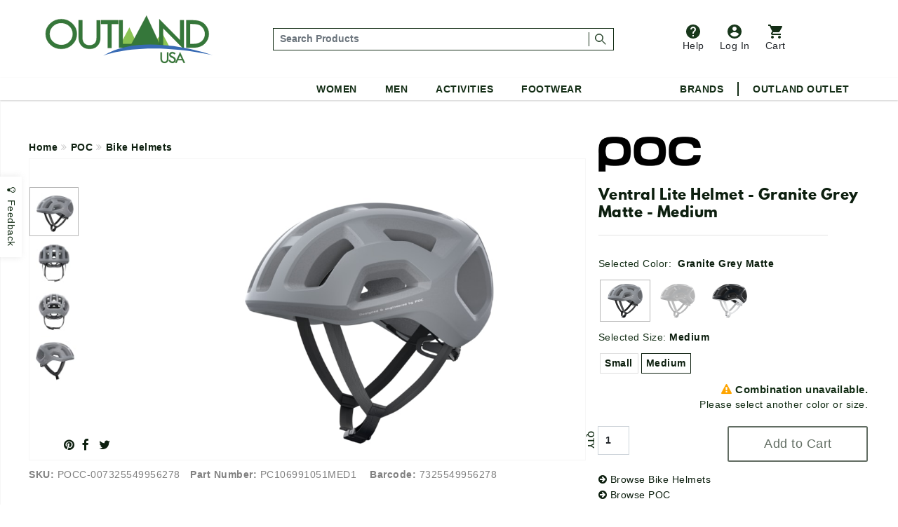

--- FILE ---
content_type: text/html;charset=UTF-8
request_url: https://www.outlandusa.com/p/poc-ventral-lite-helmet-granite-grey-matte-medium
body_size: 59385
content:
<!DOCTYPE html><html lang="en" xml:lang="en" ><head prefix="og: https://ogp.me/ns# fb: https://ogp.me/ns/fb# product: https://ogp.me/ns/product#"><meta  charset="utf-8"><title>POC Ventral Lite Helmet - Granite Grey Matte - Medium</title><meta  content="Optimized protection weighing less than 200g: the Ventral Lite is for when every gram counts." name="description"><link  href="https://plus.google.com/110106600904964446429" rel="publisher"><link  href="https://emop.be" rel="preconnect"><link  href="https://www.google-analytics.com" rel="preconnect"><meta  content="DPR, Viewport-Width, Width" http-equiv="Accept-CH"><meta  content="xdtebyyzymzuh1zmmngbmtpw8k71or" name="facebook-domain-verification"><meta  content="7a2ade30437d7097d4200c6b915c4c2b" name="p:domain_verify"><meta  content="56E66C0428E45EB6DCFC35E69C18FD1A" name="msvalidate.02"><meta  content="etjje58-MMsJXch7Qnz1LXua2XAcD3Mjpx1sCecbg94" name="google-site-verification"><meta  content="19omDy06ZCp3fCpv6b-TRN3tGmoY8lUq-CUXwseCIKE" name="google-site-verification"><meta  content="5CFDC638F79E38E848FF12CC1D9379E4" name="msvalidate.01"><meta  content="MnG_5KanUUounkD5q6gwcDBi4emuph51Wn5pL2jXscs" name="google-site-verification-1"><meta  content="U27p6z3cZpkt14aOMiS1Q-u3A3GKNI_HRdZDtyAovWk" name="google-site-verification-2"><meta  content="RAQk6zDXjgk4oFvBUUztL0GIr5Ri5jdfGHGRI04b6sU" name="google-site-verification"><meta  content="IE=edge" http-equiv="X-UA-Compatible"><meta  content="on" http-equiv="cleartype"><meta  content="width=device-width, initial-scale=1" name="viewport"><meta  content="True" name="HandheldFriendly"><meta  content="320" name="MobileOptimized"><meta  content="product" name="twitter:card"><meta  content="@outlandusa" name="twitter:site"><meta  content="Optimized protection weighing less than 200g: the Ventral Lite is for when every gram counts." name="twitter:description"><meta  content="POC Ventral Lite Helmet - Granite Grey Matte - Medium" property="og:title"><meta  content="og:product" property="og:type"><meta  content="https://www.outlandusa.com/p/poc-ventral-lite-helmet-granite-grey-matte-medium" property="og:url"><meta  content="Optimized protection weighing less than 200g: the Ventral Lite is for when every gram counts." property="og:description"><meta  content="OutlandUSA | Specialty Outdoor Goods, Camping, Shoes and Apparel" property="og:site_name"><meta  content="#FFFFFF" name="msapplication-TileColor"><meta  content="yes" name="mobile-web-app-capable"><meta  content="//res.cloudinary.com/outlandusa/image/upload/b9aca79cf84ba70a429de4755a23c615.jpg" property="og:image"><meta  content="//res.cloudinary.com/outlandusa/image/upload/b9aca79cf84ba70a429de4755a23c615.jpg" name="twitter:image"><meta  content="https://res.cloudinary.com/outlandusa/image/upload/c_pad,fl_force_strip,g_center,h_70,w_70/outlandusa-icon.png" name="msapplication-square70x70logo"><meta  content="https://res.cloudinary.com/outlandusa/image/upload/c_pad,fl_force_strip,g_center,h_150,w_150/outlandusa-icon.png" name="msapplication-square150x150logo"><meta  content="https://res.cloudinary.com/outlandusa/image/upload/c_pad,fl_force_strip,g_center,h_310,w_310/outlandusa-icon.png" name="msapplication-wide310x150logo"><meta  content="https://res.cloudinary.com/outlandusa/image/upload/c_pad,fl_force_strip,g_center,h_310,w_310/outlandusa-icon.png"><meta  content="https://res.cloudinary.com/outlandusa/image/upload/c_pad,fl_force_strip,g_center,h_144,w_144/outlandusa-icon.png" name="msapplication-TileImage"><link  href="https://res.cloudinary.com/outlandusa/image/upload/c_pad,fl_force_strip,g_center,h_16,w_16/outlandusa-icon.ico" type="image/x-icon" rel="shortcut icon"><link  href="https://res.cloudinary.com/outlandusa/image/upload/c_pad,fl_force_strip,g_center,h_16,w_16/outlandusa-icon.png" rel="apple-touch-icon"><link  href="https://res.cloudinary.com/outlandusa/image/upload/c_pad,fl_force_strip,g_center,h_57,w_57/outlandusa-icon.png" sizes="57x57" rel="apple-touch-icon"><link  href="https://res.cloudinary.com/outlandusa/image/upload/c_pad,fl_force_strip,g_center,h_72,w_72/outlandusa-icon.png" sizes="72x72" rel="apple-touch-icon"><link  href="https://res.cloudinary.com/outlandusa/image/upload/c_pad,fl_force_strip,g_center,h_114,w_114/outlandusa-icon.png" sizes="114x114" rel="apple-touch-icon"><link  href="https://res.cloudinary.com/outlandusa/image/upload/c_pad,fl_force_strip,g_center,h_144,w_144/outlandusa-icon.png" sizes="144x144" rel="apple-touch-icon"><link  href="https://res.cloudinary.com/outlandusa/image/upload/c_pad,fl_force_strip,g_center,h_60,w_60/outlandusa-icon.png" sizes="60x60" rel="apple-touch-icon"><link  href="https://res.cloudinary.com/outlandusa/image/upload/c_pad,fl_force_strip,g_center,h_120,w_120/outlandusa-icon.png" sizes="120x120" rel="apple-touch-icon"><link  href="https://res.cloudinary.com/outlandusa/image/upload/c_pad,fl_force_strip,g_center,h_76,w_76/outlandusa-icon.png" sizes="76x76" rel="apple-touch-icon"><link  href="https://res.cloudinary.com/outlandusa/image/upload/c_pad,fl_force_strip,g_center,h_152,w_152/outlandusa-icon.png" sizes="152x152" rel="apple-touch-icon"><link  href="https://res.cloudinary.com/outlandusa/image/upload/c_pad,fl_force_strip,g_center,h_16,w_16/outlandusa-icon.png" type="image/png" rel="icon"><link  href="https://res.cloudinary.com/outlandusa/image/upload/c_pad,fl_force_strip,g_center,h_32,w_32/outlandusa-icon.png" sizes="32x32" type="image/png" rel="icon"><link  href="https://res.cloudinary.com/outlandusa/image/upload/c_pad,fl_force_strip,g_center,h_64,w_64/outlandusa-icon.png" sizes="64x64" type="image/png" rel="icon"><link  href="https://res.cloudinary.com/outlandusa/image/upload/c_pad,fl_force_strip,g_center,h_96,w_96/outlandusa-icon.png" sizes="96x96" type="image/png" rel="icon"><link  href="https://res.cloudinary.com/outlandusa/image/upload/c_pad,fl_force_strip,g_center,h_196,w_196/outlandusa-icon.png" sizes="196x196" type="image/png" rel="icon"><link  href="//res.cloudinary.com/outlandusa/image/upload/q_80,g_auto,e_trim/w_800,c_limit/fl_force_strip.progressive/b9aca79cf84ba70a429de4755a23c615.jpg" as="image"><link  href="https://www.outlandusa.com" rel="canonical"><meta  content="800" name="twitter:image:height"><meta  content="650" name="twitter:image:width"><meta  content="//res.cloudinary.com/outlandusa/image/upload/b9aca79cf84ba70a429de4755a23c615.jpg" property="og:image:secure_url"><meta  content="image/png" property="og:image:type"><meta  content="800" property="og:image:width"><meta  content="650" property="og:image:height"><meta  content="POC Ventral Lite Helmet - Granite Grey Matte - Medium" property="twitter:title"><meta  content="out of stock" property="og:availability"><meta  content="all" property="og:geographic_availability"><meta  content="7325549956278" property="og:upc"><meta  content="0.00" property="product:price:amount"><meta  content="0.00" property="og:price:amount"><meta  content="Price" name="twitter:label1"><meta  content="$0.00" name="twitter:data1"><meta  content="USD" property="product:price:currency"><meta  content="153135865163024" property="fb:app_id"><link href="/assets/cache/42E10BC8CC563438C91B5514C0CF971F.css" rel="stylesheet" type="text/css" charset="UTF-8" crossorigin="anonymous" async="true"/><script src="/modules/outlandusa/assets/js/microsoft_analytics_tracking.js"></script><!--[if lt IE 9]><script src="/modules/nsMain-bundle/nsg-module-layout/assets/html5shiv.js"></script><script src="/modules/nsMain-bundle/nsg-module-layout/assets/respond.js"></script><script src="/modules/nsMain-bundle/nsg-module-layout/assets/respond.js"></script><![endif]--><script>            !function(f,b,e,v,n,t,s){if(f.fbq)return;n=f.fbq=function(){n.callMethod?            n.callMethod.apply(n,arguments):n.queue.push(arguments)};if(!f._fbq)f._fbq=n;            n.push=n;n.loaded=!0;n.version='2.0';n.queue=[];t=b.createElement(e);t.async=!0;            t.src=v;s=b.getElementsByTagName(e)[0];s.parentNode.insertBefore(t,s)}(window,            document,'script','https://connect.facebook.net/en_US/fbevents.js');            fbq('init', '1389527244472252'); // Insert your pixel ID here.            fbq('track', 'PageView');            </script><noscript><img height="1" width="1" style="display:none"            src="https://www.facebook.com/tr?id=1389527244472252&ev=PageView&noscript=1"            /></noscript><script>window.ga_debug = {trace: true};(function(i,s,o,g,r,a,m){i['GoogleAnalyticsObject']=r;i[r]=i[r]||function(){(i[r].q=i[r].q||[]).push(arguments)},i[r].l=1*new Date();a=s.createElement(o),m=s.getElementsByTagName(o)[0];a.async=1;a.src=g;m.parentNode.insertBefore(a,m)})(window,document,'script','//www.google-analytics.com/analytics.js','ga');ga('create', 'UA-62104166-1', 'auto');ga('require', 'linkid');ga('require', 'displayfeatures');ga('require', 'ec');ga('set', 'ecomm_prodid', 'POCC-007325549956278');ga('set', 'ecomm_pagetype', 'product');ga('set', 'ecomm_totalvalue', '0');ga('ec:addImpression', {"price":0,"variant":"Granite Grey Matte,Medium","brand":"POC","category":"Bike Helmets","name":"POC Ventral Lite Helmet - Granite Grey Matte - Medium","id":"POCC-007325549956278"});ga('ec:setAction', 'detail');ga('send', 'pageview', '/p/poc-ventral-lite-helmet-granite-grey-matte-medium');</script><script  src="https://code.jquery.com/jquery-3.6.0.min.js"  integrity="sha256-/xUj+3OJU5yExlq6GSYGSHk7tPXikynS7ogEvDej/m4="  crossorigin="anonymous"></script><script>!function(f,b,e,v,n,t,s){if(f.fbq)return;n=f.fbq=function(){n.callMethod?n.callMethod.apply(n,arguments):n.queue.push(arguments)};if(!f._fbq)f._fbq=n;n.push=n;n.loaded=!0;n.version='2.0';n.queue=[];t=b.createElement(e);t.async=!0;t.src=v;s=b.getElementsByTagName(e)[0];s.parentNode.insertBefore(t,s)}(window, document,'script','https://connect.facebook.net/en_US/fbevents.js');fbq('init', '422958285403460');fbq('track', 'PageView');</script><noscript><img height="1" width="1" style="display:none"src="https://www.facebook.com/tr?id=422958285403460&ev=PageView&noscript=1"/></noscript><script async src="https://www.googletagmanager.com/gtag/js?id=AW-1068111645"></script><script>  window.dataLayer = window.dataLayer || [];  function gtag(){dataLayer.push(arguments);}  gtag('js', new Date());  gtag('config', 'AW-1068111645');</script><script async src="https://www.googletagmanager.com/gtag/js?id=G-CWTQ6NGNK5"></script><script>  window.dataLayer = window.dataLayer || [];  function gtag(){dataLayer.push(arguments);}  gtag('js', new Date());  gtag('config', 'G-CWTQ6NGNK5');</script></head><body><div id="top"></div><div id="GTS_CONTAINER" style="height:0;visibility:hidden;position:absolute;left:-9999px;"></div><script>var _rollbarConfig = {accessToken: "8b062c3f04bd48919bb148d1f45b58c4", ignoredMessages: ["(unknown) Script error","(unknown): Script error","Image Missing","(unknown): object Object"], hostWhiteList: ["api.outlandusa.com","outlandusa.com"], captureUncaught: true, captureUnhandledRejections: false,payload: {environment: "www.outlandusa.com"},maxItems:5};!function(r){function e(t){if(o[t])return o[t].exports;var n=o[t]={exports:{},id:t,loaded:!1};return r[t].call(n.exports,n,n.exports,e),n.loaded=!0,n.exports}var o={};return e.m=r,e.c=o,e.p="",e(0)}([function(r,e,o){"use strict";var t=o(1).Rollbar,n=o(2);_rollbarConfig.rollbarJsUrl=_rollbarConfig.rollbarJsUrl||"https://d37gvrvc0wt4s1.cloudfront.net/js/v1.9/rollbar.min.js";var a=t.init(window,_rollbarConfig),i=n(a,_rollbarConfig);a.loadFull(window,document,!_rollbarConfig.async,_rollbarConfig,i)},function(r,e){"use strict";function o(r){return function(){try{return r.apply(this,arguments)}catch(e){try{console.error("[Rollbar]: Internal error",e)}catch(o){}}}}function t(r,e,o){window._rollbarWrappedError&&(o[4]||(o[4]=window._rollbarWrappedError),o[5]||(o[5]=window._rollbarWrappedError._rollbarContext),window._rollbarWrappedError=null),r.uncaughtError.apply(r,o),e&&e.apply(window,o)}function n(r){var e=function(){var e=Array.prototype.slice.call(arguments,0);t(r,r._rollbarOldOnError,e)};return e.belongsToShim=!0,e}function a(r){this.shimId=++c,this.notifier=null,this.parentShim=r,this._rollbarOldOnError=null}function i(r){var e=a;return o(function(){if(this.notifier)return this.notifier[r].apply(this.notifier,arguments);var o=this,t="scope"===r;t&&(o=new e(this));var n=Array.prototype.slice.call(arguments,0),a={shim:o,method:r,args:n,ts:new Date};return window._rollbarShimQueue.push(a),t?o:void 0})}function l(r,e){if(e.hasOwnProperty&&e.hasOwnProperty("addEventListener")){var o=e.addEventListener;e.addEventListener=function(e,t,n){o.call(this,e,r.wrap(t),n)};var t=e.removeEventListener;e.removeEventListener=function(r,e,o){t.call(this,r,e&&e._wrapped?e._wrapped:e,o)}}}var c=0;a.init=function(r,e){var t=e.globalAlias||"Rollbar";if("object"==typeof r[t])return r[t];r._rollbarShimQueue=[],r._rollbarWrappedError=null,e=e||{};var i=new a;return o(function(){if(i.configure(e),e.captureUncaught){i._rollbarOldOnError=r.onerror,r.onerror=n(i);var o,a,c="EventTarget,Window,Node,ApplicationCache,AudioTrackList,ChannelMergerNode,CryptoOperation,EventSource,FileReader,HTMLUnknownElement,IDBDatabase,IDBRequest,IDBTransaction,KeyOperation,MediaController,MessagePort,ModalWindow,Notification,SVGElementInstance,Screen,TextTrack,TextTrackCue,TextTrackList,WebSocket,WebSocketWorker,Worker,XMLHttpRequest,XMLHttpRequestEventTarget,XMLHttpRequestUpload".split(",");for(o=0;o<c.length;++o)a=c[o],r[a]&&r[a].prototype&&l(i,r[a].prototype)}return e.captureUnhandledRejections&&(i._unhandledRejectionHandler=function(r){var e=r.reason,o=r.promise,t=r.detail;!e&&t&&(e=t.reason,o=t.promise),i.unhandledRejection(e,o)},r.addEventListener("unhandledrejection",i._unhandledRejectionHandler)),r[t]=i,i})()},a.prototype.loadFull=function(r,e,t,n,a){var i=function(){var e;if(void 0===r._rollbarPayloadQueue){var o,t,n,i;for(e=new Error("rollbar.js did not load");o=r._rollbarShimQueue.shift();)for(n=o.args,i=0;i<n.length;++i)if(t=n[i],"function"==typeof t){t(e);break}}"function"==typeof a&&a(e)},l=!1,c=e.createElement("script"),p=e.getElementsByTagName("script")[0],d=p.parentNode;c.crossOrigin="anonymous",c.src=n.rollbarJsUrl,c.async=!t,c.onload=c.onreadystatechange=o(function(){if(!(l||this.readyState&&"loaded"!==this.readyState&&"complete"!==this.readyState)){c.onload=c.onreadystatechange=null;try{d.removeChild(c)}catch(r){}l=!0,i()}}),d.insertBefore(c,p)},a.prototype.wrap=function(r,e){try{var o;if(o="function"==typeof e?e:function(){return e||{}},"function"!=typeof r)return r;if(r._isWrap)return r;if(!r._wrapped){r._wrapped=function(){try{return r.apply(this,arguments)}catch(e){throw"string"==typeof e&&(e=new String(e)),e._rollbarContext=o()||{},e._rollbarContext._wrappedSource=r.toString(),window._rollbarWrappedError=e,e}},r._wrapped._isWrap=!0;for(var t in r)r.hasOwnProperty(t)&&(r._wrapped[t]=r[t])}return r._wrapped}catch(n){return r}};for(var p="log,debug,info,warn,warning,error,critical,global,configure,scope,uncaughtError,unhandledRejection".split(","),d=0;d<p.length;++d)a.prototype[p[d]]=i(p[d]);r.exports={Rollbar:a,_rollbarWindowOnError:t}},function(r,e){"use strict";r.exports=function(r,e){return function(o){if(!o&&!window._rollbarInitialized){var t=window.RollbarNotifier,n=e||{},a=n.globalAlias||"Rollbar",i=window.Rollbar.init(n,r);i._processShimQueue(window._rollbarShimQueue||[]),window[a]=i,window._rollbarInitialized=!0,t.processPayloads()}}}}]);</script><div class="container-fluid"><ul id="mobile-menu"><div id="mobile-menu-wrapper"><div class="tertiary-icons-wrapper"><li class="header-li"><a href="https://outlandusa.helpscoutdocs.com/" target="helpscout" rel="nofollow" class="d-flex flex-column btn header-icon btn-popover-support"><img class="header-icon-image" src="https://res.cloudinary.com/outlandusa/image/upload/w_auto/dpr_auto/q_30/v1610468250/support-icon.svg" />          Help        </a></li><li class="login-container header-li"><a href="/security/login" class="d-flex flex-column flex-column btn header-icon text-decoration-none"><img class="header-icon-image" src="https://res.cloudinary.com/outlandusa/image/upload/w_auto/dpr_auto/q_30/v1610468533/account-icon.svg" />            Log In        </a></li><li class=" header-li"><a href="/checkout/view" class="btn btn-popover-cart header-icon d-flex flex-column cart-btn-popover-container"><img class="header-icon-image" src="https://res.cloudinary.com/outlandusa/image/upload/w_auto/dpr_auto/q_30/v1610468534/cart-icon.svg" />        Cart</a></li></div><div class="mobile-search-input--wrapper" itemscope itemtype="https://schema.org/WebSite"><link itemprop="url" href="https://www.outlandusa.com/p/poc-ventral-lite-helmet-granite-grey-matte-medium" /><link itemprop="image" href="//res.cloudinary.com/outlandusa/image/upload/b9aca79cf84ba70a429de4755a23c615.jpg" /><meta itemprop="name" content="POC Ventral Lite Helmet - Granite Grey Matte - Medium" /><meta itemprop="description" content="Optimized protection weighing less than 200g: the Ventral Lite is for when every gram counts." /><meta itemprop="about" content="Outdoor lifestyle jackets, backpacks, and shoes from Canada Goose, Arc'teryx, Fjallraven, Kavu, Adidas, and more." /><meta itemprop="keywords" content="canada goose, arc'teryx, filson, tilley, fjallraven, kavu, danner, carhartt, thule, dakine, mountain khakis, costa del mar, arborwear, sanuk, benchmade, smith, salomon, keen, teva" /><form id="mobile-search-input" action="/search" method="get" itemprop="potentialAction" itemscope itemtype="https://schema.org/SearchAction"><div class="input-group search-input-box d-flex align-items-center"><meta itemprop="target" content="https://www.outlandusa.com/search?q={q}" /><input value="" class="search-input form-control p-1" placeholder="Search Products" aria-label="..." itemprop="query-input" type="text" id="q" name="q" required /><span class="search-seperator"></span><div class="input-group-btn"><button type="submit" class="btn"><span style="font-weight: 600; font-size: 1.4rem">Search &nbsp;</span><img src="https://res.cloudinary.com/outlandusa/image/upload/w_300/dpr_auto/q_30/v1610653345/search-icon.svg" /></button></div></div></form></div><h2 class="mobile-heading">Top Categories</h2><div class="feat-cat-wrapper"><div class="img-container" ><a href="/s/mens/shorts" class="thumbnail-link"><img class="cat-thumb cat-thumb-img--1" src="https://res.cloudinary.com/outlandusa/image/upload/w_300/dpr_auto/q_30/v1622580398/featured%20categories%20for%20mobile%20menu/Mens_Shorts.jpg"/><p class="category-title">Men's Shorts</p></a></div><div class="img-container" ><a href="/s/sunglasses" class="thumbnail-link"><img class="cat-thumb cat-thumb-img--2" src="https://res.cloudinary.com/outlandusa/image/upload/w_300/dpr_auto/q_30/v1622580398/featured%20categories%20for%20mobile%20menu/Sunglasses.jpg"/><p class="category-title">Sunglasses</p></a></div><div class="img-container" ><a href="/s/mens/sandals-and-flip-flops" class="thumbnail-link" ><img class="cat-thumb cat-thumb-img--3" src="https://res.cloudinary.com/outlandusa/image/upload/w_300/dpr_auto/q_30/v1622580397/featured%20categories%20for%20mobile%20menu/Mens_s_Sandals_Tile.jpg"/><p class="category-title">Men's Sandals</p></a></div></div><div class="feat-cat-wrapper"><div class="img-container" ><a href="/s/womens/sandals-and-flip-flops " class="thumbnail-link"><img class="cat-thumb cat-thumb-img--1" src="https://res.cloudinary.com/outlandusa/image/upload/w_300/dpr_auto/q_30/v1622580399/featured%20categories%20for%20mobile%20menu/Women_s_Sandals_Tile.jpg"/><p class="category-title">Women's Sandals</p></a></div><div class="img-container" ><a href="/s/sleeping-bags" class="thumbnail-link"><img class="cat-thumb cat-thumb-img--2" src="https://res.cloudinary.com/outlandusa/image/upload/w_300/dpr_auto/q_30/v1622580398/featured%20categories%20for%20mobile%20menu/Sleeping_Bag.jpg"/><p class="category-title">Sleeping Bags</p></a></div><div class="img-container" ><a href="/s/water-bottles" class="thumbnail-link" ><img class="cat-thumb cat-thumb-img--3" src="https://res.cloudinary.com/outlandusa/image/upload/w_300/dpr_auto/q_30/v1622580398/featured%20categories%20for%20mobile%20menu/Water_Bottles.jpg"/><p class="category-title">Water Bottles</p></a></div></div><div class="subtitle">Women</div><div class="page-rule"></div><div class="accordion accordion-flush" id="accordionFlushExample"><div class="accordion-item"><h2 class="accordion-header" id="flush-headingOne"><button class="accordion-button collapsed" type="button" data-bs-toggle="collapse" data-bs-target="#women-cat-One" aria-expanded="false" aria-controls="women-cat-One">            Jackets & Sweaters          </button></h2><div id="women-cat-One" class="accordion-collapse collapse" aria-labelledby="flush-headingOne" data-bs-parent="#accordionFlushExample"><div class="submenu-wrapper"><ul class="mobile-nav-submenu"><li><a href="/s/womens/jackets-and-coats">Jackets & Coats</a></li><li><a href="/s/womens/sweatshirts-hoodies">Sweatshirts / Hoodies</a></li><li><a href="/s/womens/sweaters">Sweaters</a></li></ul></div></div></div><div class="accordion-item"><h2 class="accordion-header" id="flush-headingTwo"><button class="accordion-button collapsed" type="button" data-bs-toggle="collapse" data-bs-target="#women-cat-Two" aria-expanded="false" aria-controls="women-cat-Two">            Shirts          </button></h2><div id="women-cat-Two" class="accordion-collapse collapse" aria-labelledby="flush-headingTwo" data-bs-parent="#accordionFlushExample"><div class="submenu-wrapper"><ul class="mobile-nav-submenu"><li><a href="/s/womens/shirts">Shirts</a></li></ul></div></div></div><div class="accordion-item"><h2 class="accordion-header" id="flush-headingThree"><button class="accordion-button collapsed" type="button" data-bs-toggle="collapse" data-bs-target="#women-cat-Three" aria-expanded="false" aria-controls="women-cat-Three">            Bottoms          </button></h2><div id="women-cat-Three" class="accordion-collapse collapse" aria-labelledby="flush-headingThree" data-bs-parent="#accordionFlushExample"><div class="submenu-wrapper"><ul class="mobile-nav-submenu"><li><a href="/s/womens/pants">Pants</a></li><li><a href="/s/womens/shorts">Shorts</a></li><li><a href ="/c/dresses-and-skirts">Dresses&Skirts</a></li></ul></div></div></div><div class="accordion-item"><h2 class="accordion-header" id="flush-headingFour"><button class="accordion-button collapsed" type="button" data-bs-toggle="collapse" data-bs-target="#women-cat-Four" aria-expanded="false" aria-controls="women-cat-Four">            Shoes          </button></h2><div id="women-cat-Four" class="accordion-collapse collapse" aria-labelledby="flush-headingFour" data-bs-parent="#accordionFlushExample"><div class="submenu-wrapper"><ul class="mobile-nav-submenu"><li><a href="/s/womens/hiking-shoes-and-boots">Hiking Shoes</a></li><li><a href="/s/womens/running-shoes">Running Shoes</a></li><li><a href="/s/womens/climbing-shoes">Climbing Shoes</a></li><li><a href="/s/womens/slippers-moccasins">Slippers / Moccasins</a></li><li><a href="/s/womens/sandals-and-flip-flops">Sandals</a></li></ul></div></div></div><div class="accordion-item"><h2 class="accordion-header" id="flush-headingFive"><button class="accordion-button collapsed" type="button" data-bs-toggle="collapse" data-bs-target="#women-cat-Five" aria-expanded="false" aria-controls="women-cat-Five">            Underwear & Base Layer          </button></h2><div id="women-cat-Five" class="accordion-collapse collapse" aria-labelledby="flush-headingFive" data-bs-parent="#accordionFlushExample"><div class="submenu-wrapper"><ul class="mobile-nav-submenu"><li><a href="/s/womens/underwear-bras-and-base-layer">Underwear & Base Layer</a></li></ul></div></div></div><div class="accordion-item"><h2 class="accordion-header" id="flush-headingSix"><button class="accordion-button collapsed" type="button" data-bs-toggle="collapse" data-bs-target="#women-cat-Six" aria-expanded="false" aria-controls="women-cat-Six">            Boots          </button></h2><div id="women-cat-Six" class="accordion-collapse collapse" aria-labelledby="flush-headingSix" data-bs-parent="#accordionFlushExample"><div class="submenu-wrapper"><ul class="mobile-nav-submenu"><li><a href="/s/womens/casual-boots">Casual Boots</a></li><li><a href="/s/womens/hiking-boots">Hiking Boots</a></li></ul></div></div></div><div class="accordion-item"><h2 class="accordion-header" id="flush-headingSeven"><button class="accordion-button collapsed" type="button" data-bs-toggle="collapse" data-bs-target="#women-cat-Seven" aria-expanded="false" aria-controls="women-cat-Seven">            Sunglasses          </button></h2><div id="women-cat-Seven" class="accordion-collapse collapse" aria-labelledby="flush-headingSeven" data-bs-parent="#accordionFlushExample"><div class="submenu-wrapper"><ul class="mobile-nav-submenu"><li><a href="/s/womens/sunglasses">Sunglasses</a></li></ul></div></div></div><div class="accordion-item"><h2 class="accordion-header" id="flush-headingEight"><button class="accordion-button collapsed" type="button" data-bs-toggle="collapse" data-bs-target="#women-cat-Eight" aria-expanded="false" aria-controls="women-cat-Eight">            Hats & Headwear          </button></h2><div id="women-cat-Eight" class="accordion-collapse collapse" aria-labelledby="flush-headingEight" data-bs-parent="#accordionFlushExample"><div class="submenu-wrapper"><ul class="mobile-nav-submenu"><li><a href="/s/womens/hats-and-headwear">Hats & Headwear</a></li></ul></div></div></div><div class="accordion-item"><h2 class="accordion-header" id="flush-headingTen"><button class="accordion-button collapsed" type="button" data-bs-toggle="collapse" data-bs-target="#women-cat-Ten" aria-expanded="false" aria-controls="women-cat-Ten">            Bags & Backpacks          </button></h2><div id="women-cat-Ten" class="accordion-collapse collapse" aria-labelledby="flush-headingTen" data-bs-parent="#accordionFlushExample"><div class="submenu-wrapper"><ul class="mobile-nav-submenu"><li><a href="/s/womens/handbags-purses">Handbags & Purses</a></li><li><a href="/s/womens/day-school-packs">Day / School Packs</a></li><li><a href="/s/womens/hiking-packs">Hiking Packs</a></li></ul></div></div></div><div class="accordion-item"><h2 class="accordion-header" id="flush-headingEleven"><button class="accordion-button collapsed" type="button" data-bs-toggle="collapse" data-bs-target="#women-cat-Eleven" aria-expanded="false" aria-controls="women-cat-Eleven">            Accessories          </button></h2><div id="women-cat-Eleven" class="accordion-collapse collapse" aria-labelledby="flush-headingEleven" data-bs-parent="#accordionFlushExample"><div class="submenu-wrapper"><ul class="mobile-nav-submenu"><li><a href="/s/womens/gloves">Gloves</a></li><li><a href="/s/womens/socks">Socks / Compression</a></li><li><a href="/s/womens/scarves">Scarves</a></li><li><a href="/s/womens/wallets">Wallets</a></li></ul></div></div></div></div><div class="subtitle">Men</div><div class="page-rule"></div><div class="accordion accordion-flush" id="accordionFlushExample"><div class="accordion-item"><h2 class="accordion-header" id="flush-headingOne"><button class="accordion-button collapsed" type="button" data-bs-toggle="collapse" data-bs-target="#men-cat-One" aria-expanded="false" aria-controls="men-cat-One">            Jackets & Sweaters          </button></h2><div id="men-cat-One" class="accordion-collapse collapse" aria-labelledby="flush-headingOne" data-bs-parent="#accordionFlushExample"><div class="submenu-wrapper"><ul class="mobile-nav-submenu"><li><a href="/s/mens/jackets-and-coats">Jackets & Coats</a></li><li><a href="/s/mens/sweatshirts-and-hoodies">Sweatshirts / Hoodies</a></li><li><a href="/s/mens/sweaters">Sweaters</a></li><li><a href="/s/mens/vests">Vests</a></li></ul></div></div></div><div class="accordion-item"><h2 class="accordion-header" id="flush-headingTwo"><button class="accordion-button collapsed" type="button" data-bs-toggle="collapse" data-bs-target="#men-cat-Two" aria-expanded="false" aria-controls="men-cat-Two">            Shirts          </button></h2><div id="men-cat-Two" class="accordion-collapse collapse" aria-labelledby="flush-headingTwo" data-bs-parent="#accordionFlushExample"><div class="submenu-wrapper"><ul class="mobile-nav-submenu"><li><a href="/s/mens/shirts">Shirts</a></li></ul></div></div></div><div class="accordion-item"><h2 class="accordion-header" id="flush-headingThree"><button class="accordion-button collapsed" type="button" data-bs-toggle="collapse" data-bs-target="#men-cat-Three" aria-expanded="false" aria-controls="men-cat-Three">            Bottoms          </button></h2><div id="men-cat-Three" class="accordion-collapse collapse" aria-labelledby="flush-headingThree" data-bs-parent="#accordionFlushExample"><div class="submenu-wrapper"><ul class="mobile-nav-submenu"><li><a href="/s/mens/pants">Pants</a></li><li><a href="/s/mens/shorts">Shorts</a></li></ul></div></div></div><div class="accordion-item"><h2 class="accordion-header" id="flush-headingFour"><button class="accordion-button collapsed" type="button" data-bs-toggle="collapse" data-bs-target="#men-cat-Four" aria-expanded="false" aria-controls="men-cat-Four"><a>Underwear & Base Layer</a></button></h2><div id="men-cat-Four" class="accordion-collapse collapse" aria-labelledby="flush-headingFour" data-bs-parent="#accordionFlushExample"><div class="submenu-wrapper"><ul class="mobile-nav-submenu"><li><a href="/s/mens/underwear-and-base-layer">Underwear & Base Layer</a></li></ul></div></div></div><div class="accordion-item"><h2 class="accordion-header" id="flush-headingFive"><button class="accordion-button collapsed" type="button" data-bs-toggle="collapse" data-bs-target="#men-cat-Five" aria-expanded="false" aria-controls="men-cat-Five">            Shoes          </button></h2><div id="men-cat-Five" class="accordion-collapse collapse" aria-labelledby="flush-headingFive" data-bs-parent="#accordionFlushExample"><div class="submenu-wrapper"><ul class="mobile-nav-submenu"><li><a href="/s/mens/hiking-shoes-and-boots">Hiking Shoes</a></li><li><a href="/s/mens/running-shoes">Running Shoes</a></li><li><a href="/s/mens/climbing-shoes">Climbing Shoes</a></li><li><a href="/s/mens/slippers-and-moccasins">Slippers / Moccasins</a></li><li><a href="/s/mens/sandals-and-flip-flops">Sandals</a></li></ul></div></div></div><div class="accordion-item"><h2 class="accordion-header" id="flush-headingSix"><button class="accordion-button collapsed" type="button" data-bs-toggle="collapse" data-bs-target="#men-cat-Six" aria-expanded="false" aria-controls="men-cat-Six">            Boots          </button></h2><div id="men-cat-Six" class="accordion-collapse collapse" aria-labelledby="flush-headingSix" data-bs-parent="#accordionFlushExample"><div class="submenu-wrapper"><ul class="mobile-nav-submenu"><li><a href="/s/mens/casual-boots">Casual Boots</a></li><li><a href="/s/mens/hiking-boots">Hiking Boots</a></li><li><a href="/s/mens/work-boots">Work Boots</a></li></ul></div></div></div><div class="accordion-item"><h2 class="accordion-header" id="flush-headingSeven"><button class="accordion-button collapsed" type="button" data-bs-toggle="collapse" data-bs-target="#men-cat-Seven" aria-expanded="false" aria-controls="men-cat-Seven">            Sunglasses          </button></h2><div id="men-cat-Seven" class="accordion-collapse collapse" aria-labelledby="flush-headingSeven" data-bs-parent="#accordionFlushExample"><div class="submenu-wrapper"><ul class="mobile-nav-submenu"><li><a href="/s/mens/sunglasses">Sunglasses</a></li></ul></div></div></div><div class="accordion-item"><h2 class="accordion-header" id="flush-headingEight"><button class="accordion-button collapsed" type="button" data-bs-toggle="collapse" data-bs-target="#men-cat-Eight" aria-expanded="false" aria-controls="men-cat-Eight">            Bags & Backpacks          </button></h2><div id="men-cat-Eight" class="accordion-collapse collapse" aria-labelledby="flush-headingEight" data-bs-parent="#accordionFlushExample"><div class="submenu-wrapper"><ul class="mobile-nav-submenu"><li><a href="/s/mens/bags-and-backpacks">Bags & Backpacks</a></li></ul></div></div></div><div class="accordion-item"><h2 class="accordion-header" id="flush-headingNine"><button class="accordion-button collapsed" type="button" data-bs-toggle="collapse" data-bs-target="#men-cat-Nine" aria-expanded="false" aria-controls="men-cat-Nine">            Accessories          </button></h2><div id="men-cat-Nine" class="accordion-collapse collapse" aria-labelledby="flush-headingNine" data-bs-parent="#accordionFlushExample"><div class="submenu-wrapper"><ul class="mobile-nav-submenu"><li><a href="/s/mens/gloves-mitts">Gloves</a></li><li><a href="/s/mens/socks">Socks / Compression</a></li><li><a href="/s/mens/wallets">Wallets</a></li></ul></div></div></div></div><div class="subtitle">Activities</div><div class="page-rule"></div><div class="accordion accordion-flush" id="accordionFlushExample"><div class="accordion-item"><h2 class="accordion-header" id="flush-headingOne"><button class="accordion-button collapsed" type="button" data-bs-toggle="collapse" data-bs-target="#activites-cat-One" aria-expanded="false" aria-controls="activities-cat-One">            Travel & Tech          </button></h2><div id="activites-cat-One" class="accordion-collapse collapse" aria-labelledby="flush-headingOne" data-bs-parent="#accordionFlushExample"><div class="submenu-wrapper"><ul class="mobile-nav-submenu"><li><a href="/s/luggage">Luggage</a></li><li><a href="/s/handbags-wallets">Handbags / Wallets</a></li><li><a href="/s/umbrella">Umbrellas</a></li><li><a href="/s/backpacks">Backpacks</a></li><li><a href="/s/electronics-and-cases">Electronics Cases</a></li><li><a href="/s/watches">Watches</a></li></ul></div></div></div><div class="accordion-item"><h2 class="accordion-header" id="flush-headingTwo"><button class="accordion-button collapsed" type="button" data-bs-toggle="collapse" data-bs-target="#activities-cat-Two" aria-expanded="false" aria-controls="activities-cat-Two">            Camp          </button></h2><div id="activities-cat-Two" class="accordion-collapse collapse" aria-labelledby="flush-headingTwo" data-bs-parent="#accordionFlushExample"><div class="submenu-wrapper"><ul class="mobile-nav-submenu"><li><a href="/s/tents">Tents</a></li><li><a href="/s/tarps-footprints">Tarps & Footprints</a></li><li><a href="/s/sleeping-bags">Sleeping Bags</a></li><li><a href="/s/camping-furniture">Camp Furniture</a></li><li><a href="/s/camp-kitchen">Camp Cooking</a></li><li><a href="/s/flashlights">Flashlights</a></li><li><a href="/s/coolers">Coolers</a></li><li><a href="/s/air-mattresses-pads-and-pillows">Sleeping Pads</a></li></ul></div></div></div><div class="accordion-item"><h2 class="accordion-header" id="flush-headingThree"><button class="accordion-button collapsed" type="button" data-bs-toggle="collapse" data-bs-target="#activities-cat-Three" aria-expanded="false" aria-controls="activities-cat-Three">            Hike          </button></h2><div id="activities-cat-Three" class="accordion-collapse collapse" aria-labelledby="flush-headingThree" data-bs-parent="#accordionFlushExample"><div class="submenu-wrapper"><ul class="mobile-nav-submenu"><li><a href="/s/knives-and-tools">Knives & Tools</a></li><li><a href="/s/backpacking-packs">Hiking Packs</a></li><li><a href="/s/water-bottles">Water Bottles</a></li><li><a href="/s/safety-and-survival">Safety & GPS</a></li><li><a href="/s/hiking-poles">Hiking Poles</a></li><li><a href="/s/mens/hiking-shoes-and-boots">Men's Hiking Shoes</a></li><li><a href="/s/womens/hiking-shoes-and-boots">Women's Hiking Shoes</a></li></ul></div></div></div><div class="accordion-item"><h2 class="accordion-header" id="flush-headingFour"><button class="accordion-button collapsed" type="button" data-bs-toggle="collapse" data-bs-target="#activity-cat-Four" aria-expanded="false" aria-controls="activity-cat-Four">            Climbing          </button></h2><div id="activity-cat-Four" class="accordion-collapse collapse" aria-labelledby="flush-headingThree" data-bs-parent="#accordionFlushExample"><div class="submenu-wrapper"><ul class="mobile-nav-submenu"><li><a href="/s/hardware-and-caribeaners">Hardware</a></li><li><a href="/s/ropes-cords-bags-and-chalk">Ropes & Cords</a></li><li><a href="/s/harnesses">Harnesses</a></li><li><a href="s/footwear/climbing-shoes">Climbing Shoes</a></li><li><a href="/s/footwear/crampons">Crampons</a></li><li><a href="/s/ice-axe">Ice Axes</a></li></ul></div></div></div><div class="accordion-item"><h2 class="accordion-header" id="flush-headingFive"><button class="accordion-button collapsed" type="button" data-bs-toggle="collapse" data-bs-target="#activity-cat-Five" aria-expanded="false" aria-controls="activity-cat-Five">            Snow          </button></h2><div id="activity-cat-Five" class="accordion-collapse collapse" aria-labelledby="flush-headingFive" data-bs-parent="#accordionFlushExample"><div class="submenu-wrapper"><ul class="mobile-nav-submenu"><li><a href="/s/snowboards">Snowboards</a></li><li><a href="/s/skis">Skis</a></li><li><a href="/s/snow-cases">Cases</a></li><li><a href="/s/boarding-boots-binding">Boarding Boots & Bindings</a></li><li><a href="/s/snow-poles">Poles</a></li></ul></div></div></div><div class="accordion-item"><h2 class="accordion-header" id="flush-headingSix"><button class="accordion-button collapsed" type="button" data-bs-toggle="collapse" data-bs-target="#activity-cat-Six" aria-expanded="false" aria-controls="activity-cat-Six">            Skate          </button></h2><div id="activity-cat-Six" class="accordion-collapse collapse" aria-labelledby="flush-headingThree" data-bs-parent="#accordionFlushExample"><div class="submenu-wrapper"><ul class="mobile-nav-submenu"><li><a href="/s/skateboards">Skateboards</a></li><li><a href="/s/inline-skates">Inline Skates</a></li></ul></div></div></div><div class="accordion-item"><h2 class="accordion-header" id="flush-headingSeven"><button class="accordion-button collapsed" type="button" data-bs-toggle="collapse" data-bs-target="#activity-cat-Seven" aria-expanded="false" aria-controls="activity-cat-Seven">            Racks & Carriers          </button></h2><div id="activity-cat-Seven" class="accordion-collapse collapse" aria-labelledby="flush-headingThree" data-bs-parent="#accordionFlushExample"><div class="submenu-wrapper"><ul class="mobile-nav-submenu"><li><a href="/s/racks-and-carriers">Racks & Carriers</a></li></ul></div></div></div><div class="accordion-item"><h2 class="accordion-header" id="flush-headingEight"><button class="accordion-button collapsed" type="button" data-bs-toggle="collapse" data-bs-target="#activity-cat-Eight" aria-expanded="false" aria-controls="activity-cat-Eight">            Bike          </button></h2><div id="activity-cat-Eight" class="accordion-collapse collapse" aria-labelledby="flush-headingEight" data-bs-parent="#accordionFlushExample"><div class="submenu-wrapper"><ul class="mobile-nav-submenu"><li><a href="/s/bike/mens-apparel">Men's Bike Apparel</a></li><li><a href="/s/bike/womens-apparel">Women's Bike Apparel</a></li><li><a href="/c/bikes">Bikes</a></li><li><a href="/s/bike/parts-components">Bike Parts</a></li><li><a href="/s/bike/mens-shoes">Men's Bike Shoes</a></li><li><a href="/s/bike/womens-shoes">Women's Bike Shoes</a></li><li><a href="/s/bike/helmets">Bike Helmets</a></li><li><a href="/s/bike/backpacks">Bike Backpacks</a></li><li><a href="/s/bike/pads">Bike Pads / Protection</a></li></ul></div></div></div></div><div class="subtitle">Footwear</div><div class="page-rule"></div><div class="accordion accordion-flush" id="accordionFlushExample"><div class="accordion-item"><h2 class="accordion-header" id="flush-headingOne"><button class="accordion-button collapsed" type="button" data-bs-toggle="collapse" data-bs-target="#footwear-One" aria-expanded="false" aria-controls="footwear-One">            Men's Shoes          </button></h2><div id="footwear-One" class="accordion-collapse collapse" aria-labelledby="flush-headingOne" data-bs-parent="#accordionFlushExample"><div class="submenu-wrapper"><ul class="mobile-nav-submenu"><li><a href="/s/mens/running-shoes">Running Shoes</a></li><li><a href="/s/mens/slippers">Slippers</a></li><li><a href="/s/mens/sandals-and-flip-flops">Sandals</a></li><li><a href="/s/mens/moccasins">Moccasins</a></li></ul></div></div></div><div class="accordion-item"><h2 class="accordion-header" id="flush-headingTwo"><button class="accordion-button collapsed" type="button" data-bs-toggle="collapse" data-bs-target="#footwear-Two" aria-expanded="false" aria-controls="footwear-Two">            Men's Boots          </button></h2><div id="footwear-Two" class="accordion-collapse collapse" aria-labelledby="flush-headingTwo" data-bs-parent="#accordionFlushExample"><div class="submenu-wrapper"><ul class="mobile-nav-submenu"><li><a href="/s/mens/casual-boots">Casual Boots</a></li><li><a href="/s/mens/hiking-boots">Hiking Boots</a></li><li><a href="/s/mens/work-boots">Work Boots</a></li></ul></div></div></div><div class="accordion-item"><h2 class="accordion-header" id="flush-headingThree"><button class="accordion-button collapsed" type="button" data-bs-toggle="collapse" data-bs-target="#footwear-Three" aria-expanded="false" aria-controls="footwear-Three"><a>Men's Socks & Compression</a></button></h2><div id="footwear-Three" class="accordion-collapse collapse" aria-labelledby="flush-headingThree" data-bs-parent="#accordionFlushExample"><div class="submenu-wrapper"><ul class="mobile-nav-submenu"><li><a href="/s/mens/socks">Men's Socks & Compression</a></li></ul></div></div></div><div class="accordion-item"><h2 class="accordion-header" id="flush-headingFour"><button class="accordion-button collapsed" type="button" data-bs-toggle="collapse" data-bs-target="#footwear-Four" aria-expanded="false" aria-controls="footwear-Four">            Men's Specialty Shoes          </button></h2><div id="footwear-Four" class="accordion-collapse collapse" aria-labelledby="flush-headingFour" data-bs-parent="#accordionFlushExample"><div class="submenu-wrapper"><ul class="mobile-nav-submenu"><li><a href="/s/mens/climbing-shoes">Climbing Shoes</a></li><li><a href="/s/bike/mens-shoes">Bike Shoes</a></li><li><a href="/s/mens/mountaineering-boots">Mountaineering Boots</a></li><li><a href="/s/mens/snowboarding-boots-bindings">Snowboarding Boots / Bindings</a></li><li><a href="/s/footwear/crampons">Crampons</a></li></ul></div></div></div><div class="accordion-item"><h2 class="accordion-header" id="flush-headingFive"><button class="accordion-button collapsed" type="button" data-bs-toggle="collapse" data-bs-target="#footwear-Five" aria-expanded="false" aria-controls="footwear-Five">            Men's Insoles          </button></h2><div id="footwear-Five" class="accordion-collapse collapse" aria-labelledby="flush-headingFive" data-bs-parent="#accordionFlushExample"><div class="submenu-wrapper"><ul class="mobile-nav-submenu"><li><a href="/s/mens/insoles">Men's Insoles</a></li></ul></div></div></div><div class="accordion-item"><h2 class="accordion-header" id="flush-headingOne"><button class="accordion-button collapsed" type="button" data-bs-toggle="collapse" data-bs-target="#footwear-One-w" aria-expanded="false" aria-controls="footwear-One-w">            Women's Shoes          </button></h2><div id="footwear-One-w" class="accordion-collapse collapse" aria-labelledby="flush-headingOne-w" data-bs-parent="#accordionFlushExample"><div class="submenu-wrapper"><ul class="mobile-nav-submenu"><li><a href="/s/womens/hiking-shoes-and-boots">Hiking Shoes</a></li><li><a href="/s/womens/running-shoes">Running Shoes</a></li><li><a href="/s/womens/slippers-moccasins">Slippers / Moccasins</a></li><li><a href="/s/womens/sandals-and-flip-flops">Sandals</a></li></ul></div></div></div><div class="accordion-item"><h2 class="accordion-header" id="flush-headingTwo-w"><button class="accordion-button collapsed" type="button" data-bs-toggle="collapse" data-bs-target="#footwear-Two-w" aria-expanded="false" aria-controls="footwear-Two-w">            Women's Boots          </button></h2><div id="footwear-Two-w" class="accordion-collapse collapse" aria-labelledby="flush-headingTwo-w" data-bs-parent="#accordionFlushExample"><div class="submenu-wrapper"><ul class="mobile-nav-submenu"><li><a href="/s/womens/casual-boots">Casual Boots</a></li><li><a href="/s/womens/hiking-boots">Hiking Boots</a></li><li><a href="/s/womens/work-boots">Work Boots</a></li><li><a href="/s/womens/rain-boots">Rain Boots</a></li></ul></div></div></div><div class="accordion-item"><h2 class="accordion-header" id="flush-headingThree-w"><button class="accordion-button collapsed" type="button" data-bs-toggle="collapse" data-bs-target="#footwear-Three-w" aria-expanded="false" aria-controls="footwear-Three-w"><a>Women's Socks & Compression</a></button></h2><div id="footwear-Three-w" class="accordion-collapse collapse" aria-labelledby="flush-headingThree-w" data-bs-parent="#accordionFlushExample"><div class="submenu-wrapper"><ul class="mobile-nav-submenu"><li><a href="/s/womens/footwear">Women's Socks and Compressions</a></li></ul></div></div></div><div class="accordion-item"><h2 class="accordion-header" id="flush-headingFour-w"><button class="accordion-button collapsed" type="button" data-bs-toggle="collapse" data-bs-target="#footwear-Four-w" aria-expanded="false" aria-controls="footwear-Four-w">            Women's Specialty Shoes          </button></h2><div id="footwear-Four-w" class="accordion-collapse collapse" aria-labelledby="flush-headingFour-w" data-bs-parent="#accordionFlushExample"><div class="submenu-wrapper"><ul class="mobile-nav-submenu"><li><a href="/s/womens/climbing-shoes">Climbing Shoes</a></li><li><a href="s/bike/womens-shoes">Bike Shoes</a></li><li><a href="/s/womens/mountaineering-boots">Mountaineering Boots</a></li><li><a href="/s/womens/snowboarding-boots-bindings ">Snowboarding Boots / Bindings</a></li><li><a href="s/footwear/crampons">Crampons</a></li></ul></div></div></div><div class="accordion-item"><h2 class="accordion-header" id="flush-headingFive-w"><button class="accordion-button collapsed" type="button" data-bs-toggle="collapse" data-bs-target="#footwear-Five-w" aria-expanded="false" aria-controls="footwear-Five-w">            Women's Insoles          </button></h2><div id="footwear-Five-w" class="accordion-collapse collapse" aria-labelledby="flush-headingFive-w" data-bs-parent="#accordionFlushExample"><div class="submenu-wrapper"><ul class="mobile-nav-submenu"><li><a href="/s/womens/insoles">Women's Insoles</a></li></ul></div></div></div></div><div class = "subtitle">Others</div><div class="page-rule"></div><div class ="accordion accordion-flush" id ="accordionFlushExample"><div class ="accordion-item"><h3 class = "accordion-header" id ="flush-headingOne"><b><a href = "/m/manufacturers-sitemap">Brands</a></b></h3><br><h3 class = "accordion-header" id ="flush-headingOne"><b><a href= "/s/outlet-store">Outland Outlet</a></b></h3><br></div></div><h3>Additional Links</h3><div class="page-rule"></div><ul class="mobile-nav-foot"><li><a href="/">Home</a></li><li><a href="/checkout/view">Cart</a></li><li><a href="/security/login">Account</a></li><li><a href="/h/about-outlandusa">About Us</a></li><li><a href="/helpscout/faqs">FAQs</a></li><li><a href="/helpscout/article/view/559582f4e4b0f73dcad836ae">Return Policy</a></li><li><a href="/helpscout/article/view/55ba5b71e4b089486cad73d8">Shipping Policy</a></li><li><a href="/h/contact-outlandusa">Contact Us</a></li><li><a href="/careers">Careers</a></li></ul></div></ul><ul id="dropdown-women" class="dropdown-menu women"><div class="container-left"><div class="vertical-rule"></div><div><div class="drawer-title--wrapper"><span class="drawer-title">Women</span></div><div class="nav-col"><ul class="nav-ul"><li class="nav-header"><a href="/s/womens/outerwear">Jackets & Sweaters</a></li><li><a href="/s/womens/jackets-and-coats">Jackets & Coats</a></li><li><a href="/s/womens/sweatshirts-hoodies">Sweatshirts / Hoodies</a></li><li><a href="/s/womens/sweaters">Sweaters</a></li></ul><ul class="nav-ul"><li class="nav-header"><a href="/s/womens/shirts">Shirts</a></li></ul><ul class="nav-ul"><li class="nav-header"><a href="/s/womens/bottoms ">Bottoms</a></li><li><a href="/s/womens/pants">Pants</a></li><li><a href="/s/womens/shorts">Shorts</a></li><li><a href="/c/dresses-and-skirts">Dresses&Skirts</a></li></ul><ul class="nav-ul"><li class="nav-header"><a href="/s/womens/footwear">Shoes</a></li><li><a href="/s/womens/hiking-shoes-and-boots">Hiking Shoes</a></li><li><a href="/s/womens/running-shoes">Running Shoes</a></li><li><a href="/s/womens/climbing-shoes">Climbing Shoes</a></li><li><a href="/s/womens/slippers-moccasins">Slippers / Moccasins</a></li><li><a href="/s/womens/sandals-and-flip-flops">Sandals</a></li></ul><ul class="nav-ul"><li class="nav-header"><a href="/s/womens/underwear-bras-and-base-layer">Underwear & Base Layer</a></li></ul><ul class="nav-ul"><li class="nav-header"><a href="/s/womens/boots">Boots</a></li><li><a href="/s/womens/casual-boots">Casual Boots</a></li><li><a href="/s/womens/hiking-boots">Hiking Boots</a></li></ul><ul class="nav-ul"><li class="nav-header"><a href="/s/womens/sunglasses">Sunglasses</a></li></ul><ul class="nav-ul"><li class="nav-header"><a href="/s/womens/hats-and-headwear">Hats & Headwear</a></li></ul><ul class="nav-ul"><li class="nav-header"><a href="/s/womens/bags-backpacks">Bags & Backpacks</a></li><li><a href="/s/womens/handbags-purses">Handbags & Purses</a></li><li><a href="/s/womens/day-school-packs">Day / School Packs</a></li><li><a href="/s/womens/hiking-packs">Hiking Packs</a></li></ul><ul class="nav-ul"><li class="nav-header"><a href="/s/womens/accessories">Accessories</a></li><li><a href="/s/womens/gloves">Gloves</a></li><li><a href="/s/womens/socks">Socks / Compression</a></li><li><a href="/s/womens/scarves">Scarves</a></li><li><a href="/s/womens/wallets">Wallets</a></li></ul></div></div></div><div class="container-right"><span class="drawer-title">Featured</span><div class="featured-cat--wrapper"><div class="img-container img-container--1" ><a href="/s/womens/sandals-and-flip-flops" class="thumbnail-link"><div class="img-wrapper"><div class="cat-thumb cat-thumb-img--1" style="background-image: url('https://res.cloudinary.com/outlandusa/image/upload/w_300,h_300,q_30/v1620329704/Women/Women_s_Sandals_Tile.jpg')"></div></div></a><a href="/s/womens/sandals-and-flip-flops"><span class="category-title">Sandals</span></a></div><div class="img-container img-container--2" ><a href="/s/womens/day-school-packs" class="thumbnail-link"><div class="img-wrapper"><div class="cat-thumb cat-thumb-img--2" style="background-image: url('https://res.cloudinary.com/outlandusa/image/upload/w_300,h_300,q_30/v1620327972/Women/Sling_Pack_Women_Tile.jpg')"></div></div></a><a href="/s/womens/day-school-packs"><span class="category-title">Day & School Packs</span></a></div><div class="img-container img-container--3" ><a href="/s/womens/sunglasses" class="thumbnail-link"><div class="img-wrapper"><div class="cat-thumb cat-thumb-img--3" style="background-image: url('https://res.cloudinary.com/outlandusa/image/upload/w_300,h_300,q_30/v1620327972/Women/Sunglasses_Women_Tile.jpg')"></div></div></a><a href="/s/womens/sunglasses" class="thumbnail-link"><span class="category-title">Sunglasses</span></a></div></div></div></ul><ul id="dropdown-men" class="dropdown-menu men"><div class="container-left"><div><div class="drawer-title--wrapper"><span class="drawer-title">Men</span></div><div class="vertical-rule"></div><div class="nav-col"><ul class="nav-ul"><li class="nav-header"><a href="/s/mens/outerwear">Jackets & Sweaters</a></li><li><a href="/s/mens/jackets-and-coats">Jackets & Coats</a></li><li><a href="/s/mens/sweatshirts-and-hoodies">Sweatshirts / Hoodies</a></li><li><a href="/s/mens/sweaters">Sweaters</a></li><li><a href="/s/mens/vests">Vests</a></li></ul><ul class="nav-ul"><li class="nav-header"><a href="/s/mens/shirts">Shirts</a></li></ul><ul class="nav-ul"><li class="nav-header"><a href="/s/mens/bottoms ">Bottoms</a></li><li><a href="/s/mens/pants">Pants</a></li><li><a href="/s/mens/shorts">Shorts</a></li></ul><ul class="nav-ul"><li class="nav-header"><a href="/s/mens/footwear">Shoes</a></li><li><a href="/s/mens/hiking-shoes-and-boots">Hiking Shoes</a></li><li><a href="/s/mens/running-shoes">Running Shoes</a></li><li><a href="/s/mens/climbing-shoes">Climbing Shoes</a></li><li><a href="/s/mens/slippers-and-moccasins">Slippers / Moccasins</a></li><li><a href="/s/mens/sandals-and-flip-flops">Sandals</a></li></ul><span class="nav-header"></span><ul class="nav-ul"><li class="nav-header"><a href="/s/mens/underwear-and-base-layer">Underwear & Base Layer</a></li></ul><ul class="nav-ul"><li class="nav-header"><a href="/s/mens/boots">Boots</a></li><li><a href="/s/mens/casual-boots">Casual Boots</a></li><li><a href="/s/mens/hiking-boots">Hiking Boots</a></li><li><a href="/s/mens/work-boots">Work Boots</a></li></ul><ul class="nav-ul"><li class="nav-header"><a href="/s/mens/sunglasses">Sunglasses</a></li></ul><ul class="nav-ul"><li class="nav-header"><a href="/s/mens/hats-and-headwear">Hats & Headwear</a></li></ul><ul class="nav-ul"><li class="nav-header"><a href="/s/mens/bags-and-backpacks">Bags & Backpacks</a></li><li><a href="/s/mens/day-school-packs">Day / School Packs</a></li><li><a href="/s/mens/hiking-packs">Hiking Packs</a></li></ul><ul class="nav-ul"><li class="nav-header"><a href="/s/mens/accessories">Accessories</a></li><li><a href="/s/mens/gloves-mitts">Gloves</a></li><li><a href="/s/mens/socks">Socks / Compression</a></li><li><a href="/s/mens/wallets">Wallets</a></li></ul></div></div></div><div class="container-right"><span class="drawer-title">Featured</span><div class="featured-cat--wrapper"><div class="img-container img-container--1" ><a href="/s/mens/hiking-shoes-and-boots" class="thumbnail-link"><div class="img-wrapper"><div class="cat-thumb cat-thumb-img--1" style="background-image: url('https://res.cloudinary.com/outlandusa/image/upload/w_300,h_300,q_30/v1620327968/Men/Hiking_Shoes.jpg')"></div></div></a><a href="/s/mens/hiking-shoes-and-boots"><span class="category-title">Hiking Shoes</span></a></div><div class="img-container img-container--2" ><a href="/s/mens/hats-and-headwear" class="thumbnail-link"><div class="img-wrapper"><div class="cat-thumb cat-thumb-img--2" style="background-image: url('https://res.cloudinary.com/outlandusa/image/upload/w_300,h_300,q_30/v1620327968/Men/Sun_Hats.jpg')"></div></div></a><a href="/s/mens/hats-and-headwear"><span class="category-title">Hats</span></a></div><div class="img-container img-container--3" ><a href="/s/mens/shirts" class="thumbnail-link"><div class="img-wrapper"><div class="cat-thumb cat-thumb-img--3" style="background-image: url('https://res.cloudinary.com/outlandusa/image/upload/w_300,h_300,q_30/v1620327968/Men/Outdoor_Shirts.jpg')"></div></div></a><a href="/s/mens/shirts" class="thumbnail-link"><span class="category-title">Shirts</span></a></div></div></div></ul><ul id="dropdown-activities" class="dropdown-menu activities"><div class="container-left"><div><div class="drawer-title--wrapper"><span class="drawer-title">Activities</span></div><div class="vertical-rule"></div><div class="nav-col"><ul class="nav-ul"><li class="nav-header"><a href="/s/travel-tech">Travel & Tech</a></li><li><a href="/s/luggage">Luggage</a></li><li><a href="/s/handbags-wallets">Handbags / Wallets</a></li><li><a href="/s/umbrella">Umbrellas</a></li><li><a href="/s/backpacks">Backpacks</a></li><li><a href="/s/electronics-and-cases">Electronics Cases</a></li><li><a href="/s/watches">Watches</a></li></ul><ul class="nav-ul"><li class="nav-header"><a href="/s/camping-gear">Camp</a></li><li><a href="/s/tents">Tents</a></li><li><a href="/s/tarps-footprints">Tarps & Footprints</a></li><li><a href="/s/sleeping-bags">Sleeping Bags</a></li><li><a href="/s/camping-furniture">Camp Furniture</a></li><li><a href="/s/camp-kitchen">Camp Cooking</a></li><li><a href="/s/flashlights">Flashlights</a></li><li><a href="/s/coolers">Coolers</a></li><li><a href="/s/air-mattresses-pads-and-pillows">Sleeping Pads</a></li></ul><ul class="nav-ul"><li class="nav-header"><a href="/s/snow">Snow</a></li><li><a href="/s/snowboards">Snowboards</a></li><li><a href="/s/skis">Skis</a></li><li><a href="/s/snow-cases">Cases</a></li><li><a href="/s/boarding-boots-binding">Boarding Boots & Bindings</a></li><li><a href="/s/snow-poles">Poles</a></li></ul><ul class="nav-ul"><li class="nav-header"><a href="/s/hiking">Hike</a></li><li><a href="/s/backpacking-packs">Hiking Packs</a></li><li><a href="/s/water-bottles">Water Bottles</a></li><li><a href="/s/safety-and-survival">Safety & GPS</a></li><li><a href="/s/hiking-poles">Hiking Poles</a></li><li><a href="/s/mens/hiking-shoes-and-boots">Men's Hiking Shoes</a></li><li><a href="/s/womens/hiking-shoes-and-boots">Women's Hiking Shoes</a></li></ul><ul class="nav-ul"><li class="nav-header"><a href="/s/climbing">Climbing</a></li><li><a href="/s/hardware-and-caribeaners">Hardware</a></li><li><a href="/s/ropes-cords-bags-and-chalk">Ropes & Cords</a></li><li><a href="/s/harnesses">Harnesses</a></li><li><a href="/s/footwear/climbing-shoes">Climbing Shoes</a></li><li><a href="/s/footwear/crampons">Crampons</a></li><li><a href="/s/ice-axe">Ice Axes</a></li></ul><ul class="nav-ul"><li class="nav-header"><a href="/s/racks-and-carriers">Racks & Carriers</a></li></ul><ul class="nav-ul"><li class="nav-header"><a href="/s/biking">Bike</a></li><li><a href="/s/bike/mens-apparel">Men's Bike Apparel</a></li><li><a href="/s/bike/womens-apparel">Women's Bike Apparel</a></li><li><a href="/s/biking">Bikes</a></li><li><a href="/s/bike/parts-components">Bike Parts</a></li><li><a href="/s/bike/mens-shoes">Men's Bike Shoes</a></li><li><a href="/s/bike/womens-shoes">Women's Bike Shoes</a></li><li><a href="/s/bike/helmets">Bike Helmets</a></li><li><a href="/s/bike/backpacks">Bike Backpacks</a></li><li><a href="/s/bike/pads">Bike Pads / Protection</a></li></ul><ul class="nav-ul"><li class="nav-header"><a href="/s/skate">Skate</a></li><li><a href="/s/skateboards">Skateboards</a></li><li><a href="/s/inline-skates">Inline Skates</a></li></ul></div></div></div><div class="container-right container-right--2-rows"><span class="drawer-title">Featured</span><div class="navigation-row"><div class="img-container img-container--1" ><a href="/s/climbing" class="thumbnail-link"><div class="img-wrapper"><div class="cat-thumb cat-thumb-img--1" style="background-image: url('https://res.cloudinary.com/outlandusa/image/upload/w_300,h_300,q_30/v1620327946/Activites/Climbing.jpg')"></div></div></a><a href="/s/climbing"><span class="category-title">Climbing</span></a></div><div class="img-container img-container--2" ><a href="/s/camping-gear" class="thumbnail-link"><div class="img-wrapper"><div class="cat-thumb cat-thumb-img--2" style="background-image: url('https://res.cloudinary.com/outlandusa/image/upload/w_300,h_300,q_30/v1620327946/Activites/Camp_Comfort.jpg')"></div></div></a><a href="/s/camping-gear"><span class="category-title">Camp</span></a></div><div class="img-container img-container--3" ><a href="/s/biking" class="thumbnail-link"><div class="img-wrapper"><div class="cat-thumb cat-thumb-img--3" style="background-image: url('https://res.cloudinary.com/outlandusa/image/upload/w_300,h_300,q_30/v1620327946/Activites/Everything_Bike.jpg')"></div></div></a><a href="/s/biking" class="thumbnail-link"><span class="category-title">Bike</span></a></div></div><div class="navigation-row"><div class="img-container img-container--1" ><a href="/s/hiking " class="thumbnail-link"><div class="img-wrapper"><div class="cat-thumb cat-thumb-img--1" style="background-image: url('https://res.cloudinary.com/outlandusa/image/upload/w_300,h_300,q_30/v1625686760/Activites/Hiking.jpg')"></div></div></a><a href="/s/hiking "><span class="category-title">Hike</span></a></div><div class="img-container img-container--2" ><a href="/s/travel-tech" class="thumbnail-link"><div class="img-wrapper"><div class="cat-thumb cat-thumb-img--2" style="background-image: url('https://res.cloudinary.com/outlandusa/image/upload/w_300,h_300,q_30/v1625686760/Activites/Travel.jpg')"></div></div></a><a href="/s/travel-tech"><span class="category-title">Travel & Tech</span></a></div><div class="img-container img-container--3" ><a href="/s/skate" class="thumbnail-link"><div class="img-wrapper"><div class="cat-thumb cat-thumb-img--3" style="background-image: url('https://res.cloudinary.com/outlandusa/image/upload/w_300,h_300,q_30/v1625686760/Activites/Skate.jpg')"></div></div></a><a href="/s/skate" class="thumbnail-link"><span class="category-title">Skate</span></a></div></div></div></ul><ul id="dropdown-footwear" class="dropdown-menu footwear"><div class="container-left"><div><div class="drawer-title--wrapper"><span class="drawer-title">Footwear</span></div><div class="vertical-rule"></div><div class="nav-col"><ul class="nav-ul"><li class="nav-header"><a href="/s/mens/footwear">Men's Shoes</a></li><li><a href="/s/mens/running-shoes">Running Shoes</a></li><li><a href="/s/mens/slippers">Slippers</a></li><li><a href="/s/mens/sandals-and-flip-flops">Sandals</a></li><li><a href="/s/mens/slippers-and-moccasins">Moccasins</a></li></ul><ul class="nav-ul"><li class="nav-header"><a href="/s/mens/boots">Men's Boots</a></li><li><a href="/s/mens/casual-boots">Casual Boots</a></li><li><a href="/s/mens/hiking-boots">Hiking Boots</a></li><li><a href="/s/mens/work-boots">Work Boots</a></li></ul><ul class="nav-ul"><li class="nav-header"><a href="/s/mens/socks">Men's Socks & Compression</a></li></ul><ul class="nav-ul"><li class="nav-header"><a href="/s/mens/specialty-shoes">Men's Specialty Shoes</a></li><li><a href="/s/mens/climbing-shoes">Climbing Shoes</a></li><li><a href="/s/bike/mens-shoes">Bike Shoes</a></li><li><a href="/s/mens/mountaineering-boots">Mountaineering Boots</a></li><li><a href="/s/mens/snowboarding-boots-bindings">Snowboarding Boots / Bindings</a></li><li><a href="/s/footwear/crampons">Crampons</a></li></ul><ul class="nav-ul"><li class="nav-header"><a href="/s/mens/insoles">Men's Insoles</a></li></ul><ul class="nav-ul"><li class="nav-header"><a href="/s/womens/footwear">Women's Shoes</a></li><li><a href="/s/womens/hiking-shoes-and-boots">Hiking Shoes</a></li><li><a href="/s/womens/running-shoes">Running Shoes</a></li><li><a href="/s/womens/slippers-moccasins">Slippers / Moccasins</a></li><li><a href="/s/womens/sandals-and-flip-flops">Sandals</a></li></ul><ul class="nav-ul"><li class="nav-header"><a href="/s/womens/boots">Women's Boots</a></li><li><a href="/s/womens/casual-boots">Casual Boots</a></><li><a href="/s/womens/hiking-boots">Hiking Boots</a></li><li><a href="/s/womens/work-boots">Work Boots</a></li><li><a href="/s/womens/rain-boots">Rain Boots</a></li></ul><ul class="nav-ul"><li class="nav-header"><a href="/s/womens/footwear">Women's Socks and Compressions</a></li></ul><ul class="nav-ul"><li class="nav-header"><a href="/s/womens/specialty-shoes">Women's specialty Shoes</a></li><li><a href="/s/womens/climbing-shoes">Climbing Shoes</a></li><li><a href="/s/bike/womens-shoes">Bike Shoes</a></li><li><a href="/s/womens/mountaineering-boots">Mountaineering Boots</a></li><li><a href="/s/womens/snowboarding-boots-bindings ">Snowboarding Boots / Bindings</a></li><li><a href="/s/footwear/crampons">Crampons</a></li></ul><ul class="nav-ul"><li class="nav-header"><a href="/s/womens/insoles">Women's Insoles</a></li></ul><ul class="nav-ul"><li class="nav-header"><a href="/c/footwear-accessories">Boots and Shoe Care</a></li></ul></div></div></div><div class="container-right"><span class="drawer-title">Featured</span><div class="featured-cat--wrapper"><div class="img-container img-container--1" ><a href="/s/womens/running-shoes" class="thumbnail-link"><div class="img-wrapper"><div class="cat-thumb cat-thumb-img--1" style="background-image: url('https://res.cloudinary.com/outlandusa/image/upload/w_300,h_300,q_30/v1620327960/Footwear/Women_s_Running_Shoes.jpg')"></div></div></a><a href="/s/womens/running-shoes"><span class="category-title">Women's Running Shoes</span></a></div><div class="img-container img-container--2" ><a href="/s/mens/casual-boots" class="thumbnail-link"><div class="img-wrapper"><div class="cat-thumb cat-thumb-img--2" style="background-image: url('https://res.cloudinary.com/outlandusa/image/upload/w_300,h_300,q_30/v1620327960/Footwear/Men_s_Casual_Boots.jpg')"></div></div></a><a href="/s/mens/casual-boots"><span class="category-title">Men's Casual Boots</span></a></div><div class="img-container img-container--3" ><a href="/s/bike/mens-shoes" class="thumbnail-link"><div class="img-wrapper"><div class="cat-thumb cat-thumb-img--3" style="background-image: url('https://res.cloudinary.com/outlandusa/image/upload/w_300,h_300,q_30/v1620327959/Footwear/Bike_Shoes.jpg')"></div></div></a><a href="/s/bike/mens-shoes" class="thumbnail-link"><span class="category-title">Men's Bike Shoes</span></a></div></div></div></ul><div class="header"><div class="content-wrapper"><div class="header-logo"><a href="/"><img class="logo-img" width="240" src="https://res.cloudinary.com/outlandusa/image/upload/v1449875990/ousa-logo.svg"/></a></div><div class="header-search" itemscope itemtype="https://schema.org/WebSite"><link itemprop="url" href="https://www.outlandusa.com/p/poc-ventral-lite-helmet-granite-grey-matte-medium" /><link itemprop="image" href="//res.cloudinary.com/outlandusa/image/upload/b9aca79cf84ba70a429de4755a23c615.jpg" /><meta itemprop="name" content="POC Ventral Lite Helmet - Granite Grey Matte - Medium" /><meta itemprop="description" content="Optimized protection weighing less than 200g: the Ventral Lite is for when every gram counts." /><meta itemprop="about" content="Outdoor lifestyle jackets, backpacks, and shoes from Canada Goose, Arc'teryx, Fjallraven, Kavu, Adidas, and more." /><meta itemprop="keywords" content="canada goose, arc'teryx, filson, tilley, fjallraven, kavu, danner, carhartt, thule, dakine, mountain khakis, costa del mar, arborwear, sanuk, benchmade, smith, salomon, keen, teva" /><form id="search-input" action="/search" method="get" itemprop="potentialAction" itemscope itemtype="https://schema.org/SearchAction"><div class="input-group search-input-box d-flex align-items-center"><meta itemprop="target" content="https://www.outlandusa.com/search?q={q}" /><input value="" class="search-input form-control p-1" placeholder="Search Products" aria-label="..." itemprop="query-input" type="text" id="q" name="q" required /><span class="search-seperator"></span><div class="input-group-btn"><button type="submit" class="btn"><img src="https://res.cloudinary.com/outlandusa/image/upload/v1610653345/search-icon.svg" /></button></div></div></form></div><div class="tertiary-nav"><ul class="tertiaryIcons" class="icon_container list-unstyled d-flex align-items-center"><li class="header-li"><a href="https://outlandusa.helpscoutdocs.com/" target="helpscout" rel="nofollow" class="btn btn-popover-support"><i class="fa fa-question-circle-o"></i>&nbsp;Help</a></li><li class="login-container header-li"><a href="/security/login" class="btn btn-link"><span class="title">Log In / Sign-up</span></a></li><li class="cart-btn-popover-container header-li">&nbsp;<a href="/checkout/view" class="btn btn-popover-cart"><i class="fa fa-shopping-cart"></i><span class="title">Cart</span></a></li></ul></div><div class="toggle-wrapper"><button id="menuToggle" class="hamburger hamburger--squeeze" type="button"><span class="hamburger-box"><span class="hamburger-inner"></span></span></button></div></div><nav class="navbar navbar-expand-lg"><div class="container-fluid d-flex justify-content-center w-100"><button class="navbar-toggler" type="button" data-bs-toggle="collapse" data-bs-target="navbarNavDropdown" aria-controls="navbarNavDropdown" aria-expanded="false" aria-label="Toggle navigation"><span class="navbar-toggler-icon"></span></button><div class="nav-collapse"><div class="nav-wrapper"><ul class="nav"><li class="dropdown"><a class="dropdown-toggle" href="#">Women</a></li><li class="dropdown"><a class="dropdown-toggle" href="#">Men</a></li><li class="dropdown"><a class="dropdown-toggle" href="#">Activities</a></li><li class="dropdown"><a class="dropdown-toggle" href="#">Footwear</a></li><div class="nav-items--right"><li class="dropdown dropdown--right"><a href="/m/manufacturers-sitemap">Brands</a></li><div class="vertical-rule"></div><li class="dropdown dropdown--right"><a href="/s/outlet-store">Outland Outlet</a></li></div></ul></div></div></div></nav></div><div id="notificationBar"></div><main class="content" role="main"><div class="alert alert-warning alert-warning-promotion hidden" id="productPromotion" data-productid="134884" style="margin-bottom:0;border-radius:0;"></div><div class="hidden col-xs-12" id="authUser" data-id=""></div><span class="hidden" id="product-group-id" data-group-id="POCC10699U"></span><div class=" product-container-wrapper"><div class="product-container col-xs-12"><div class="modal fade" tabindex="-1" role="dialog" id="mark_for_review_modal"><div class="modal-dialog" role="document"><div class="modal-content"><div class="modal-header"><button type="button" class="close" data-dismiss="modal" aria-label="Close"><span aria-hidden="true">&times;</span></button><h4 class="modal-title">Add Product Note</h4></div><div class="modal-body"><div class=""><div class="iacc_notes_wrapper"><div class="input-group"><span class="input-group-addon"><input type="checkbox" class="" id="isError" name="isError"><label for="isError">Rebuild Required?</label></span><textarea class="form-control" id="note" name="note" placeholder="Note:"></textarea></div></div></div></div><div class="modal-footer"><button type="button" class="btn btn-default" data-dismiss="modal">Close</button><button type="button" class="btn btn-primary" disabled="disabled" id="saveNote">Save changes</button></div></div></div></div><div class="row clearfix"><div class="col-xs-12 col-sm-8 search-main"><div class="col-sm-12"><ul class="breadcrumb hidden-xs"><li><a href="/">Home</a></li><li><a href="/m/poc">POC</a></li><li><a href="/c/bike-helmets">Bike Helmets</a></li></ul><div class="product-title-wrapper"><h1 class="product-title product-title--mobile"><span id="productName-mobile"> Ventral Lite Helmet - Granite Grey Matte - Medium</span></h1></div></div><div id="productPictures"><div class="row clearfix no-gutters productPictures" style="position:relative;"><ul class="morePhotosSlider col-sm-4 thumbnails"><li class="photoItem"><a href="javascript:void(0)" class="thumbnail alternate-thumbnail active" data-standard="//res.cloudinary.com/outlandusa/image/upload/q_auto,g_auto/w_800,c_limit,dpr_2.0/fl_force_strip.progressive/c_pad,h_650,w_800/b9aca79cf84ba70a429de4755a23c615.jpg" data-preload="//res.cloudinary.com/outlandusa/image/upload/q_auto,g_auto/w_800,c_limit,dpr_2.0/fl_force_strip.progressive/c_pad,h_650,w_800/b9aca79cf84ba70a429de4755a23c615.jpg" data-zoom="//res.cloudinary.com/outlandusa/image/upload/q_auto,g_auto/w_800,c_limit,dpr_2.0/fl_force_strip.progressive/c_pad,h_650,w_800/b9aca79cf84ba70a429de4755a23c615.jpg"><picture><source        sizes="100vw"srcset="        //res.cloudinary.com/outlandusa/image/upload/fl_force_strip.progressive/g_auto,q_auto:best/w_75,h_75,c_pad/b9aca79cf84ba70a429de4755a23c615.jpg 256w,                //res.cloudinary.com/outlandusa/image/upload/fl_force_strip.progressive/g_auto,q_auto:best/w_75,h_75,c_pad/b9aca79cf84ba70a429de4755a23c615.jpg 512w,                //res.cloudinary.com/outlandusa/image/upload/fl_force_strip.progressive/g_auto,q_auto:best/w_75,h_75,c_pad/b9aca79cf84ba70a429de4755a23c615.jpg 768w,                //res.cloudinary.com/outlandusa/image/upload/fl_force_strip.progressive/g_auto,q_auto:best/w_75,h_75,c_pad/b9aca79cf84ba70a429de4755a23c615.jpg 1024w,                //res.cloudinary.com/outlandusa/image/upload/fl_force_strip.progressive/g_auto,q_auto:best/w_75,h_75,c_pad/b9aca79cf84ba70a429de4755a23c615.jpg 1280w            "   /><img    src="//res.cloudinary.com/outlandusa/image/upload/fl_force_strip.progressive/g_auto,q_auto:best/w_75,h_75,c_pad/b9aca79cf84ba70a429de4755a23c615.jpg"    alt="Ventral Lite Helmet"    class=""    width="100%"    height="auto"    /></picture></a></li><li class="photoItem"><a href="javascript:void(0)" class="thumbnail alternate-thumbnail " data-standard="//res.cloudinary.com/outlandusa/image/upload/q_auto,g_auto/w_800,c_limit,dpr_2.0/fl_force_strip.progressive/c_pad,h_650,w_800/3d284a7c8bedd6568ae6a2e2b4abd203.jpg" data-preload="//res.cloudinary.com/outlandusa/image/upload/q_auto,g_auto/w_800,c_limit,dpr_2.0/fl_force_strip.progressive/c_pad,h_650,w_800/3d284a7c8bedd6568ae6a2e2b4abd203.jpg" data-zoom="//res.cloudinary.com/outlandusa/image/upload/q_auto,g_auto/w_800,c_limit,dpr_2.0/fl_force_strip.progressive/c_pad,h_650,w_800/3d284a7c8bedd6568ae6a2e2b4abd203.jpg"><picture><source        sizes="100vw"srcset="        //res.cloudinary.com/outlandusa/image/upload/fl_force_strip.progressive/g_auto,q_auto:best/w_75,h_75,c_pad/3d284a7c8bedd6568ae6a2e2b4abd203.jpg 256w,                //res.cloudinary.com/outlandusa/image/upload/fl_force_strip.progressive/g_auto,q_auto:best/w_75,h_75,c_pad/3d284a7c8bedd6568ae6a2e2b4abd203.jpg 512w,                //res.cloudinary.com/outlandusa/image/upload/fl_force_strip.progressive/g_auto,q_auto:best/w_75,h_75,c_pad/3d284a7c8bedd6568ae6a2e2b4abd203.jpg 768w,                //res.cloudinary.com/outlandusa/image/upload/fl_force_strip.progressive/g_auto,q_auto:best/w_75,h_75,c_pad/3d284a7c8bedd6568ae6a2e2b4abd203.jpg 1024w,                //res.cloudinary.com/outlandusa/image/upload/fl_force_strip.progressive/g_auto,q_auto:best/w_75,h_75,c_pad/3d284a7c8bedd6568ae6a2e2b4abd203.jpg 1280w            "   /><img    src="//res.cloudinary.com/outlandusa/image/upload/fl_force_strip.progressive/g_auto,q_auto:best/w_75,h_75,c_pad/3d284a7c8bedd6568ae6a2e2b4abd203.jpg"    alt="Ventral Lite Helmet"    class=""    width="100%"    height="auto"    /></picture></a></li><li class="photoItem"><a href="javascript:void(0)" class="thumbnail alternate-thumbnail " data-standard="//res.cloudinary.com/outlandusa/image/upload/q_auto,g_auto/w_800,c_limit,dpr_2.0/fl_force_strip.progressive/c_pad,h_650,w_800/87704e7df474c2430834726fb812871d.jpg" data-preload="//res.cloudinary.com/outlandusa/image/upload/q_auto,g_auto/w_800,c_limit,dpr_2.0/fl_force_strip.progressive/c_pad,h_650,w_800/87704e7df474c2430834726fb812871d.jpg" data-zoom="//res.cloudinary.com/outlandusa/image/upload/q_auto,g_auto/w_800,c_limit,dpr_2.0/fl_force_strip.progressive/c_pad,h_650,w_800/87704e7df474c2430834726fb812871d.jpg"><picture><source        sizes="100vw"srcset="        //res.cloudinary.com/outlandusa/image/upload/fl_force_strip.progressive/g_auto,q_auto:best/w_75,h_75,c_pad/87704e7df474c2430834726fb812871d.jpg 256w,                //res.cloudinary.com/outlandusa/image/upload/fl_force_strip.progressive/g_auto,q_auto:best/w_75,h_75,c_pad/87704e7df474c2430834726fb812871d.jpg 512w,                //res.cloudinary.com/outlandusa/image/upload/fl_force_strip.progressive/g_auto,q_auto:best/w_75,h_75,c_pad/87704e7df474c2430834726fb812871d.jpg 768w,                //res.cloudinary.com/outlandusa/image/upload/fl_force_strip.progressive/g_auto,q_auto:best/w_75,h_75,c_pad/87704e7df474c2430834726fb812871d.jpg 1024w,                //res.cloudinary.com/outlandusa/image/upload/fl_force_strip.progressive/g_auto,q_auto:best/w_75,h_75,c_pad/87704e7df474c2430834726fb812871d.jpg 1280w            "   /><img    src="//res.cloudinary.com/outlandusa/image/upload/fl_force_strip.progressive/g_auto,q_auto:best/w_75,h_75,c_pad/87704e7df474c2430834726fb812871d.jpg"    alt="Ventral Lite Helmet"    class=""    width="100%"    height="auto"    /></picture></a></li><li class="photoItem"><a href="javascript:void(0)" class="thumbnail alternate-thumbnail " data-standard="//res.cloudinary.com/outlandusa/image/upload/q_auto,g_auto/w_800,c_limit,dpr_2.0/fl_force_strip.progressive/c_pad,h_650,w_800/d06b626b0df6796af169dd4999d241c5.jpg" data-preload="//res.cloudinary.com/outlandusa/image/upload/q_auto,g_auto/w_800,c_limit,dpr_2.0/fl_force_strip.progressive/c_pad,h_650,w_800/d06b626b0df6796af169dd4999d241c5.jpg" data-zoom="//res.cloudinary.com/outlandusa/image/upload/q_auto,g_auto/w_800,c_limit,dpr_2.0/fl_force_strip.progressive/c_pad,h_650,w_800/d06b626b0df6796af169dd4999d241c5.jpg"><picture><source        sizes="100vw"srcset="        //res.cloudinary.com/outlandusa/image/upload/fl_force_strip.progressive/g_auto,q_auto:best/w_75,h_75,c_pad/d06b626b0df6796af169dd4999d241c5.jpg 256w,                //res.cloudinary.com/outlandusa/image/upload/fl_force_strip.progressive/g_auto,q_auto:best/w_75,h_75,c_pad/d06b626b0df6796af169dd4999d241c5.jpg 512w,                //res.cloudinary.com/outlandusa/image/upload/fl_force_strip.progressive/g_auto,q_auto:best/w_75,h_75,c_pad/d06b626b0df6796af169dd4999d241c5.jpg 768w,                //res.cloudinary.com/outlandusa/image/upload/fl_force_strip.progressive/g_auto,q_auto:best/w_75,h_75,c_pad/d06b626b0df6796af169dd4999d241c5.jpg 1024w,                //res.cloudinary.com/outlandusa/image/upload/fl_force_strip.progressive/g_auto,q_auto:best/w_75,h_75,c_pad/d06b626b0df6796af169dd4999d241c5.jpg 1280w            "   /><img    src="//res.cloudinary.com/outlandusa/image/upload/fl_force_strip.progressive/g_auto,q_auto:best/w_75,h_75,c_pad/d06b626b0df6796af169dd4999d241c5.jpg"    alt="Ventral Lite Helmet"    class=""    width="100%"    height="auto"    /></picture></a></li></ul><div class="col-sm-8 mainImage-wrapper"><a href="//res.cloudinary.com/outlandusa/image/upload/q_auto,g_auto/w_800,c_limit/fl_force_strip.progressive/c_pad,h_650,w_800/b9aca79cf84ba70a429de4755a23c615.jpg" class="zoom parent" style="overflow: hidden; position: relative;" data-zoom="//res.cloudinary.com/outlandusa/image/upload/q_auto,g_auto/w_800,c_limit,dpr_2.0/fl_force_strip.progressive/c_pad,h_650,w_800/b9aca79cf84ba70a429de4755a23c615.jpg"><link src="//res.cloudinary.com/outlandusa/image/upload/q_auto,g_auto/w_800,c_limit/fl_force_strip.progressive/c_pad,h_650,w_800/b9aca79cf84ba70a429de4755a23c615.jpg" ref="prefetch" onLoad="changeProductImage()"><picture><div class="panzoom panzoom-padded"><img src="[data-uri]" data-base-base="data:image/jpeg;base64," data-src-base="//res.cloudinary.com/outlandusa/image/upload/q_auto,g_auto/w_800,c_limit/fl_force_strip.progressive/c_pad,h_650,w_800/" data-zoom-base="//res.cloudinary.com/outlandusa/image/upload/q_auto,g_auto/w_800,c_limit,dpr_2.0/fl_force_strip.progressive/c_pad,h_650,w_800/" data-zoom="//res.cloudinary.com/outlandusa/image/upload/q_auto,g_auto/w_800,c_limit,dpr_2.0/fl_force_strip.progressive/c_pad,h_650,w_800/b9aca79cf84ba70a429de4755a23c615.jpg" class="mainImage" width="100%" height="auto" alt="Ventral Lite Helmet"></div></picture></a></div><div class="social-icons"><ul class="" style="margin-bottom:10px;"><li><a href="https://www.pinterest.com/pin/create/button/?url=https%3A%2F%2Fwww%2Eoutlandusa%2Ecom%2Fp%2Fpoc%2Dventral%2Dlite%2Dhelmet%2Dgranite%2Dgrey%2Dmatte%2Dmedium&media=https%3A%2F%2Fres%2Ecloudinary%2Ecom%2Foutlandusa%2Fimage%2Fupload%2Ft%5Fproduct%2Dimage%2Dsocial%2Fb9aca79cf84ba70a429de4755a23c615%2Ejpg&description=Ventral%20Lite%20Helmet" target="social" class="btn btn-social-icon btn-sm btn-pinterest"><i class="fa fa-2x fa-pinterest"></i></a></li><li><a href="https://www.facebook.com/sharer/sharer.php?u=https%3A%2F%2Fwww%2Eoutlandusa%2Ecom%2Fp%2Fpoc%2Dventral%2Dlite%2Dhelmet%2Dgranite%2Dgrey%2Dmatte%2Dmedium" target="social" class="btn btn-social-icon btn-sm btn-facebook"><i class="fa fa-2x fa-facebook"></i></a></li><li><a href="https://twitter.com/intent/tweet?text=Check%20out%20Ventral%20Lite%20Helmet%20%40outlandusa%20https%3A%2F%2Fwww%2Eoutlandusa%2Ecom%2Fp%2Fpoc%2Dventral%2Dlite%2Dhelmet%2Dgranite%2Dgrey%2Dmatte%2Dmedium" target="social" class="btn btn-social-icon btn-sm btn-twitter"><i class="fa fa-2x fa-twitter"></i></a></li></ul></div></div></div><div class=" product-identifiers"><span class="product-sku product-identifier"><strong>SKU:&nbsp;</strong><span id="productSKU-desktop">POCC-007325549956278</span></span><span class="product-mpn product-identifier"><strong>&nbsp;Part Number:&nbsp;</strong><span id="productMPN-desktop">PC106991051MED1</span></span><span class="product-upc product-identifier"><strong>&nbsp;<span class="glyphicon glyphicon-barcode" style="position:relative;top:2px;"></span>&nbsp;Barcode:&nbsp;</strong><span id="productUPC-desktop">7325549956278</span></span></div><div id="productBundlesAvailable" class="hidden-sm hidden-md hidden-lg hidden-xl productBundlesAvailable clearfix"></div></div><div class="col-xs-12 col-sm-4 sidebar search-sidebar fill pull-right"><div class="row"><div class="manufacturer-image--wrapper"><a href="/m/poc"><img src="//res.cloudinary.com/outlandusa/image/upload/t_manufacturer-logo/cd563129f70e8d730e14780f3debe322.jpg" class="manufacturer-image img-responsive" alt="POC" /></a></div></div><div class="product-title-wrapper"><h2 class="product-title product-title--desktop"><span id="productName-desktop"> Ventral Lite Helmet - Granite Grey Matte - Medium</span></h2></div><div class="page-rule"></div><div id="productPriceAndAvailibity" class="productPriceAndAvailibity"><div class="product-price"></div></div><div id="productSelection" class="productSelection clearfix"><style>.promoDiscount {font-size:12px;display:block;font-weight:bold;color:#ffffff;text-align:center;white-space:nowrap;vertical-align:baseline;background:#28762f;padding:3px 6px;}</style><form method="post" action="" id="productSelector"><input type="hidden" name="productID" id="facet-productID" value="134884" /><div class="facets facet-color " data-facetType="facet-color"><div class="facet-label ">Selected Color:&nbsp; <span class="facet-color-title facet-title">Granite Grey Matte</span></div><div class="list-Colors list-values facet-ignore "><ul style="margin-bottom:0;" class="facet-ul facet-ignore list-inline list-Color-3 list-Color-wide"><li class="facet-ignore "><a href="javascript:void(0)" data-facetType="color" class="animated facet facet-item facet-color-item p134885 p134884  active  unavailableSelection" data-ids="134885,134884" data-selector="facet-color" data-val="Granite Grey Matte" data-basePic="/9j/4AAQSkZJRgABAQEAlgCWAAD/2wBDAFA3PEY8MlBGQUZaVVBfeMiCeG5uePWvuZHI////////////////////////////////////////////////////2wBDAVVaWnhpeOuCguv/////////////////////////////////////////////////////////////////////////wgARCAMgA7YDASIAAhEBAxEB/8QAGAABAQEBAQAAAAAAAAAAAAAAAAECAwT/xAAUAQEAAAAAAAAAAAAAAAAAAAAA/[base64]/xAAiEAABAwQDAQEBAQAAAAAAAAABAAIRIDAxYBJAUBAhcKD/2gAIAQEAAQUC/wAM8qVKlSpUqVKlSp2aVKnpypXJTrcqe9KlTqk+LKnTpU+VOlzus7rO7T7U7xO8A7wP6lChQo7Q9HPaG8DzB5x+HtR2x0QhnzCh2gNcz2h6I8soI9geiEPKO7n4ewNcKHZHqBDyD8PXz6w8codkesM+MUEeuP6o5DsDdYUXovDQj44w4eWMeGfHkIu8sY2o3B/Qo/kQ8V2lGwPGOojx4XFQdOGPKhcVxUbzC4rjog9WFx7MLjrzs/W/q4riuKgVwoUKCuK4qKiL09Yew+huaHUjN0hRenpj2XYoGPrsUtxeLURdnpD2jn6y03oltwBY6AHtvz9bmh1I6RbKx2gPcdigY+uxS3HRyi2LULghki2BoTKTS3qOAs8lzRMoOhTYA0B9AzQ7suM9OEBoLsUNx9OKW46LjW4XRjQnZ+tzQc0Nz0HGkCUW/A6F+FcVB019Ix9d1SYqAj4WyiI+ciuS/CjW3RTQw0HFLbxMI/tLRFPELiostGivFl2aG5ukzS0WDSGriFEIN0thodikXHGaWibJM0NGlvF5ttxpAmy46qw0OpFpxioCLDjS0RprhSP36am4rJipoiwTFLRp5EH600OzQ3NRMVNFkmaAJ1BwkUNMj4cUjFBMVNFkmaQI1FwoBg/[base64]/w2//EABQRAQAAAAAAAAAAAAAAAAAAALD/2gAIAQMBAT8BO4//xAAUEQEAAAAAAAAAAAAAAAAAAACw/9oACAECAQE/ATuP/8QAGhAAAgIDAAAAAAAAAAAAAAAAESGQoHCAwP/aAAgBAQAGPwLp43JuczjWgxiO0Aa5/wD/xAAkEAACAQIGAwEBAQAAAAAAAAABEQAgMRAhMEBBUFFgYXGBoP/aAAgBAQABPyH/AAzMRIsXD+Z+Z+Z+cKxYkY8+yOLhaM7FmNHwLGPWkws0qKLFCKKKKKKKKKKKKKlmPhT1MkCGXvVFFFi4DgGP00gISrWo46XHHHHoKKLEQ/SSVC1S3zj0QYD6K4ai6Rx1vB+gmouqdTn5AX3jwPdB3S8tCXSt0444449wO4X/[base64]/[base64]/oTPz9GIYUIRVHBQDqExqWQtS180XPlDC/S+SgFFwFh0EIqk+NPjUsKAIIaHAKAGVAEF6WQwoQiqOCgeaSR0rIXpAZUU0ED7Sh99NcHRaEjxBhVE9At9l6Umb6CEJZodmfU4UVQCpEqy32Es5087QJQcYocgy9P/Q0AF1CdL+6Es50tzNtAlRygBlRD1FRehAqkWao/uhLp/i0CVP5qUvvqRDChCKocFiLqExgjIXq/ilqyUJ/NTyn1RD7QCi4Cw8RVIuJwCq4NpaslDOocp9WXmKGPmIsabMzoACMUtzPrDnyhYRgNzgguk0Iz0H90JZzp5j6yCKAypBjmMQjWAzlP7NBeQvUrM+tqQhFGoUpwAZaHEKQHaf3eupfYdPLzqJV5/NSSAWevvDqHyWpBIsYCgCADzAwS6l2ZlvYL9LwzAALRgfNbjpAdoq9/ZwWxRmNMhvlAFnsfCixS5oFN8oH2Vwos0lxSCNhB5QAC3s/CizQpDnQAzAEF7Twos4koMxh0hm/ahdCxgGCnUCT2rxUCHEJZqc3j2whwuh8YZ/c4NsCRwurle2+KEtAHBkPbiBuIQ4yhF9pGTMwX69yIBvCT5L7/wCG5P/[base64]/8QAFBEBAAAAAAAAAAAAAAAAAAAAsP/aAAgBAwEBPxA7j//EABQRAQAAAAAAAAAAAAAAAAAAALD/2gAIAQIBAT8QO4//xAApEAEAAgEDAwUBAQEBAQEBAAABABExICFBEDBRQFBgYXGBoZGxoOHR/9oACAEBAAE/EP8A4ZbDmJck++fpPqZXxoqrFfDPqZ+s++DcJY8/I0GWIfcXwRfmKZWbypURO5cAwsD5hzBAckF5qCYT40hzcVwRbL1CBKSnRRNopP3P3K+ZWVlZWVlfM/cv5l5bxKdAWFgWaYHkqCYfieUZ4CKcukgQOly5fZuXLly9FHiU8SvmXljjqIwwGd4jJUA4fhv2DEfWoFh5sAOxcuX1Lly5eoFy5cvRRn1ZaVDaIcwLn4SP6ifQ1D5gBquXLl+iuW9S5fS5c2lTcikFl/BEBvEcbHS+uYec2Mably/V31Lly5c2hUIu5YzueYN49+Wpu/UA2Iq5l6DyhtjSsvpXsFvRcuXLgwi03/4gj3x3Ubs2N13l2xiXL6gsANKy9BK9iGXL6XLjmzMug37xiW7TY8xQxIXQeWlai6iDE7a1rAsl+gvrcuObMypg2We7KBbN3btACKroq4U0r47B1TtCt+1cuXL9BcS4irD3UBbAXeHiUItts3lMtLTGh2i32CGhO1/BL7twe/[base64]/RoYsxv0uG7UCiu2dVUEPQqfPt3GlS3LKNuj1qLc6FrsL47C4EEzv6lDFPuDnvLRLvot6jpHD7bS+2WNsoItsXrc26FrsL2LN8JjHtN1Ft6jTL2BxBsv2taLYrHBUuY9QtqYNC3rXHYv3ce1q9LukV18be12tJQXyygrSKNC612LX1MbHoLlkslkslnpVxqVQqZ59q/QhyRaIrY9TboWta1HWCqIAUdyzotLewQ39EuNZmDT7UYjEP6Tg0ijQsdS7FC3L2mLd8fQLWs6bqx2X2j9hllvEWiLboNt6F1rt2LHwO0t+iHvu72VxFh4faZOxFxpFGhzHU51hQMQAKMHZWu5fYNA+nOoex/fZ/2WC/[base64]/PZHT+4LYzKOOoc6r1VKlTabS+2ttH7DADkP97lMIJIrSvZe45z/B7IWgQU6JfUo7Ny5fonPRhpOJ//AAEtAZ5dBoqVCCQSq1XL7RuRKa7fOf4PZFH2Fx1YtNdASoQSDXcvuqbFnb5z/F7KfZSbypUCEEEglarly9KJnuDZLn12uUxfnsbqxFy8vLy+nqSkslkv0rnpUSWYQTSVruXqDemUHeUPDvFHHcGmICJTTrOhweYY9jSypcQy5cvuXLlstluoFks1uJXUOxZ0XpFAcxA7yniLbfoFxLizOs6Cz7Lbs/sr1ly5bLZcu+gaLJTovQFwX5KcwpMKqWu/SqyUbmkOhBufZUspirG3rb0jKdFpeimJUoog0x8CWl+oGmZJY+upoG59mq8zgq/[base64]/ZabQt2lYQxtn0vO942v4aLJ5201Hy00X2730r5mZNvMqb46eTsKjoNO0v2y9IwUUe8UD+6fyjRc+TfVQ+TbvJZTAd/+Yqx/Olq2g6VqLbobY7kESz0AW0TZufeXcqfRDovXhvoSypc+DpqXl6A3ZFN9xFamIZvAnVXpU3QeWNkuyALO/Qtn3ukeWim8O2mo+WmhfDDcv0O6EKIQRNo+M3IrVZ5jvEraH+u7X/4e+Wjyb9nix8m+qh8m3oqwLjd74FztCDXbxEKCWNX6E2x/wDyU77jsXLgVQuDud331LEeZd+Doz/2aEsqWJ4dNT8vSWL3fWg6GxbLQdxBRK3j/wBm8lPK5QCnENWUgiba13bCAKD3+snnRXRnRUPLTUPiDYPolAtxE2sMafyV0NJqS4Kgo7QLmX1xJt5m45fgNucm5pr/ACbaLs5N9VScnorV23LpIqZxcRWsTtUW8sLe0KreACMV8Dtzh3NG2ONK6NNVPPoad27P1pUwxyzap3OOiDJFCyr/ANn/AO5Mr/xrZRmBSvMqQ4PgeysmgabJXaGP+HSqROIqE575fexFUruuhCGWDWZ5em8G0ZI28kFGzaZxp9xWCS8loQzE0CyUdEM4PggsHmI640UK+caLKOdNn1d4FUVVp8gP808TT9Q2QzJLUvyZQgK1KLcvwXAfx0IAyQiHOi08O+mg8O3dQFWgj/WYNN+xtx2BdZYLzorUtv3FiqT+xOi0/wAiWTR4gAUY+Cky5iIsmjI/00b5yaTZlG9y9wP90704QKKNa0WzGYY0b8wfC8B/HQgDiEY56pZTLlcacv8AXbyp+ulq39YZYDsX737ocxzCIcfCwRYY7rjRQ35xo3z+dNGwbL7Nbkf5M6EAZYNZnl7GzGWnfHL4btnJnQKhMkMR/etnCU06dk5OwVRliKpVtdGZ5wf52Cs54IiLl0WqtjHw5LKZYHHGjd2HRvhh00nh21l5lgiMq108J+HYNlEsdCU8cwAAwfD8JhjTkMmetsGTc1VzzzpM1nwiMq103+J/vYAWu0X6ODQhDLCpM8/EdkYdFQ8OYNlnXHYdNd2HQYo3/wDERWtrpV27D/YAFGNYBV2Ii8DjRmbg5fEiZcx3XGjfOTHX9430jTZKN6Bzf/EVW3OlXbt/6gAAKDWFi7RF48NNW1vwfFN8MNDEOIZjnrfVhxprVYZTb/rqRYP/AFABQUGs7odb7HBpto9uD4tY4nOjbHLrb+TGpKdOyw8ECijXYHPiJY/80/S+D4uglOGP97GgNxa5mBHTaWHSdr6grRmYRv47ADz4RrlenEP4fGRRRVWi0mCRGoRhpSmPULYRt38uwPM/8RVbc6MtE8xfHxsa+eGIwUkYdajrZ07oXX3K0P72OZ/ulHQtgi3f46C4wgRR2SGkbNINVSQbxpA2qIuw20nNseYBQ/vx8kOyf7KJU36hWhbEVSU6L3mUCCyDF5EmCEI8viIWv5pTgniACgo+QOvu2lTeWy/qCC7PBDaATZmHV2n7Klp9z7kpLtt0I6FsDfu+RHsPL1qBvBQPrreq2c9Hd0XHRvuxCKHyPHQFh96EEpxG+pxpvoCtBc3LYmCN/L8phf6aRUGTrUqZ8/ZzP+EN2B8nz7DArzxEpXOhADmEY4+UjLWDZKCP4xg02p8Y+Vbh461NrffQ/d38TeGPGk3ald8qBAFTmoiZEmIXN6bTDxLHdYbGneGPlgBSDMRdHEqACrYZowRbvBMfuktaJUHPPyxUmXKVzUvwSyVq3f8AgfLQ2pb4jWnaW/s28T8l9K6WAMrtBQePl2LGPzYxRT6iI0idQXa5fgLF7z5fMgKA/sxF/iHJt/Jugb+X/wCG3//Z"><img src="//res.cloudinary.com/outlandusa/image/upload/t_product-color-selection/q_75/w_50/b9aca79cf84ba70a429de4755a23c615.jpg" data-preload="//res.cloudinary.com/outlandusa/image/upload/t_product-image/q_75/b9aca79cf84ba70a429de4755a23c615.jpg" class="img-responsive"  title="Granite Grey Matte" alt="Granite Grey Matte" /></a></li><li class="facet-ignore "><a href="javascript:void(0)" data-facetType="color" class="animated facet facet-item facet-color-item p134882  " data-ids="134882" data-selector="facet-color" data-val="Uranium Black Matte" data-basePic="/9j/4AAQSkZJRgABAQEAlgCWAAD/2wBDAFA3PEY8MlBGQUZaVVBfeMiCeG5uePWvuZHI////////////////////////////////////////////////////2wBDAVVaWnhpeOuCguv/////////////////////////////////////////////////////////////////////////wgARCAMgA7YDASIAAhEBAxEB/8QAGAABAQEBAQAAAAAAAAAAAAAAAAECAwT/xAAUAQEAAAAAAAAAAAAAAAAAAAAA/[base64]/[base64]/8QAIxAAAQMEAwEBAQEBAAAAAAAAAQACERIgMWAQMFBAIUGgMv/aAAgBAQABBQL/AAzSFUFWFWq1Wq1Wq1WqwqgqgpGySqgq1UVJ5julVFVqtVBTrVQVak2woUcwFChQoUKFChUqlQoUWyVWVWpGpyqlP2woVKiyoqrTiUXXx1ypU2SpUqVKlTfAVKhRxOlEonw5UqemdHJ8qVOlE+hPQD7k8E/DHhTeD7WVj3QfYzoAMetlHn9UKPjPkBD1T8s2nxhxg+lnQhy30c8Z0AWYPn54J4n6B4w5KlZAx5pKCcdGav75hKCOkHzclE6QMDy3FBOOktz/AHySYA/eDuhMkJx0sf8AIx47j+N01qHkOMkYdpgyM+M4/jc6d/fGcf1uHaEPSOB+lHOgjs/nivTUdD/nWMeKf0jDvEie4fD/ADrCGPDOBwfEbhw+7+dYQx4bv1ARwQo8IKoIu+4Y6whjaQnDrCGNqCI6ghjw5UqVKlSp9L+/intCz1DxT6kKEFPwgojpHiu9CFC/FKn5QnDoHjEeZ+QpU/[base64]/[base64]/8QAFBEBAAAAAAAAAAAAAAAAAAAAsP/aAAgBAwEBPwE7j//EABQRAQAAAAAAAAAAAAAAAAAAALD/2gAIAQIBAT8BO4//xAAdEAACAQQDAAAAAAAAAAAAAAARIZBwgKCwATFg/9oACAEBAAY/AtJo63mFUzdcaDtW7P2vUYRrOLaDGI8oA45//8QAJRAAAgECBgMBAQEBAAAAAAAAAREAIDEQITBBUGBAUWFxgaDB/9oACAEBAAE/If8ADK59p9sBPUT1PzPzPzPzE9Yl9J9o+xkBvDI+ghkzfBRoQdVvc+kBQBuIDbwAd+tEEPoITb4qARIkSITKEk/c/cWLFixYs/U/[base64]/sJ1Q34gGM4ex25MlQBlmEpfMy8AxJdFtMUg34YWcD/[base64]/[base64]/DKMRiPBOOOhGEKJEBRh9RHocfiAoy4jldvDkTD6GGRYuKVF5beoymW8ARFaE4S6HQooooqVqqhAIhCPIhNtCG0JbGEG0RHmbMrRlHWovL2oQDCKByJJtCGxhB9hIXGC8pRaTjj8V1IN+VJtofQ+KoooC2EECavDlfgQVHjcqAIcuKpxvc/UT3gEIqkBnKN6j+o/qfCP7n7wEBtQQuhRbPhN7mAsaCQ0jm6STawP1C3cCDcyDOkmBoB1Ceu34IV/OvlFOaBEKCyVJCKpPNeAC6G+h5qczfmwuoJUxzdJI+EOzIwgln5W4ecF0yYGgHUJ+EIAZw1ltIAm0ZfYoSN4aQBLKCuvzxCKoLakEaTzXiJO2iEsE/EFszhwRzgNmgc3ygAs58M3QSakc3SCj4jXyouxrFRYF+ugg6ROgLqE/CPyFQuIZsaTUvEJa6GCoGv1SCpF4JeQvS5MrLC0Nopn1MIttAGXgCHQwYdJNqB3pEGY11vsvQAyopgD9QuAA+wDvPyiPKgQjAGR0Q5iAiqNigGlR5LWQcJnSszekkhPaEhtUMjCHhlPou5QCi4Cw6AVIlqjlHKd9oEhCWaALPAJ/Qmfn0YhhQhFUbFAOoTGpZC1LXzRc+UML6XuUAouAsOghFUntp7alhQBBDQ2BQAyoAgulkMKEIqjYoHekkdKyF6QGVFNBA+0ofemuDotCR4gwqiegW+y9KTN9BCEs0OzPU4UVQCpEqy32Es5077QJQcYocgy6f8AoaAC6hOl/dCWc6W5m2gSo5QAyoh1FRehAqkWao/uhLp/i0CVP5qUvvUiGFCEVQ4LEXUJjBGQvV/FLVkoT+andPVEPtAKLgLDxFUi2mwKrg2lqyUM6hunqy8xQx8xFjTZmdAARiluZ6w58oWEYDb4ILpNCM9B/dCWc6d49ZBFAZUgxvGIRrAZygv1oLyF6lZnrakIRRqFKcAGWhtCkB2n93XUvsOnl51Eq8/[base64]/AMNyf//[base64]/8QAFBEBAAAAAAAAAAAAAAAAAAAAsP/aAAgBAwEBPxA7j//EABQRAQAAAAAAAAAAAAAAAAAAALD/2gAIAQIBAT8QO4//xAAsEAEAAgEDAwQCAwACAwEAAAABABExICFBEDBRUGFxgUBgkaGx4fGgwfDR/9oACAEBAAE/EP8AwZUGUiGTEYfcj5097Kf95/8ANyn/AHlPP+Z7yHiYed/iDyJg/wAwDhP2PJAgsW/EX/8ASJ5r4jmKbvmW8QSCySpTKZUqVKlSpUqbkBwv5gfl8weQZyj6ngnyTBB/WVCc5fxGeD5mQUu+mENzCZIDiUeJ9J7Q+0zise4z3We6z3We+z3mU6B8xHxxLlFGRlSpuTCOAzTFZCYQff6nm2O417szIypUo6BcpcEIGuZsi/P4QAAEWQi/FRPCjwIxLKiSplwmMEY4xhB/TLnL2+0wTR7R3lSuonBDyYGA0hcvor5lepaXl5eWlpafHpDAeYHz0EHQbZBinFfEfBlGSG6ewiGf7gX9Iue4vgnI0eDpWgfO0AcR6Fy5cYZtLdFSpUqVKlSpUqVK62OYBzB8kDAvMIIIsZQxXG8tj/qlsuX+hXDFrUXZsIuirxDzlhiLLly4sYt1Bcrv1KlSugjmCIGBeYQRulKFQZdy+W55giWPryBvLXOxA2bmIrW9J5SwxFly5cWL0qVqPxalSugzmHnAuGEEEEDEV/KQDt9nrm5lf8lG4t8xdhsRdALNjEWXL6LUXpT0HzNu/wCGs/IqVLSeSFoQQQQ14/8AUI+EyQb9YUC2KK2eUWJ1v/EXQHmLFl9MZj4bSrldTovaZxnUMzodpcuXLl/g1BSWQYQQRY2V/qXNOzyQbPVgFrKW9nhDP/qIrY31qbEWX0C4gxnzMwNJCNS95nGdQw6p277idS4MIIDdh8whuDz6qZt/iIuHggn3ja4OFCXsxLdqYNovWqLwlm2CBcCtRAj0veW7M86h0JX46dBvpcuDLTgxKc3qYzbngiSRPvFsptN37SjooFsdRerWW74iq2wOxdSjaDZ1xOFjUOhK799hN4Z0fDQ2I6OGIz6idzAwDuimq7TP2lXRQLYyi9VP/raZYGu4vWxBvfRc9nrUtLEuudA273OtdKKiBQRbagGzCRFPOz1ABbC73H+RT2iP7E8DEqlhzPclz2j1XE/4TMCta6qGHS4kVUoZZY4uX4AinnvVqNV6SVr5lw3qV7z2K7Pp60WxqzHEBRL1GJsKljEX5ZucwKVHqtff/JmBWpezsbxhhV5/ErtmjkYNS2U6HeDLuWLXMoLybPp1zXHMrW5ZSpmLKvqKL5j1Wl88TLArUvYBYeX5VTy1mgQ6Dc5jZ0qs5m/[base64]/[base64]/Rr6KA8u8xLjwQ6hbocdDHdxt2svQOzXZHqkGviJXZXPZOi2ezOPRd8PyzN9CXL0MdRzod+ipUqV0dRDz2mHTiL3a01K6J4jxA17Pp2jpgTcPj0RaLjI+WURHYCWldSqK0GZSVKJRcolFweInjRUqs9vL0CGPgREae6xssbaDO82ZXVz2P/TuYc/oeiXPvtGedRgDuJdgnwjBvvqw94qX61y/Zm/iU+0+ybeVl+Cu3hDoT553hl2h/fauXLelStNy+zW747n+E/peiPQME+YYwHfMueJflJQzvHXfS5ct8y/wFv1qRxNj/gS8pXy6TpZ0b9KlSvwXR/EsDx28vhP6HoixjGMfzXYhnoRezUqV+LU2wywpkz28n4n9L0NxGMYxj+b4Q6umpUqVqrWmRXc2ON7T2sYFfB6HthiMGV5aW6tZWUlJZL/FVsJXStArVXS5egFwSwLbeolC73vvOTYO1HEadj9vc37iHT5iIOTRcvoLZU2q8w2K9DSyXEMSVKlSpUqVKZTK1XLly5cuXLl9h2IG/UNdTbzLJegFwRLVV8wjd3khPeKqFrezaXI2tuLbb39631K9MmsUQLQh2+i2lPuKpcsl9ypUqVKlSpUrVbLfMt8y2K+hvoqNeZTxLlvU2ALFO+29byoLcN/JEjte23MRtfaNgNL4iruui5ZLJfcGt5z28tcXOkW30NFwZeipZTFwbR8UfFKfHS5bLly5f4NSpUqVK6CQQ61tA1UO8ett2XC4WrN3mALVg4l97AlQNXbeKrb0s6lsvXcvtNYQrzDMDjqFsNoFvQ7n0bM4Kvjoh8F/[base64]/UEBzKg9XsPffQrQQSeyguT/EORMD4v5lz4dK6XGqAsY/f9OeAQ5QQPKgXF/MMQGgihc3na8cy/MS5jt3UzjtD2lqcn69Y2vo0WT601Hy00Xg97e6ryI3ss8x7mJY/PaHsvXxAAox6xQPvT8UaLnyb6qHybd5BKSyW8D4iKhT3R4ZXZHXugQKeefWXcqexDovXhvoSypc+DpqXl+ANQ+5uxAldqoNfEzudkdK8Eq0bv69bpHlopvDtpqPlpoXww3L/B3CCsCZla6lSoNMz2RqXLJdyrz8Hrlo8m/Z4sfJvqofJt+FWBc3TdFx7CFBWCXWvCbY/wDEp5TxErsXKwLm6bvXSWI8y78HRn+5oSypYnh01Py/EsXu9tB1uc7yvQJbx/mbyU8rlAKcRiykrXuu1DKFev1k86K7SqHlpqHxBsH8JQLcRNrDGn4ldDSakuCtDFmPKPLN2q/J/Qbc5NzTX+TbRdnJvqqTk/CtXbcukipnFxFaxO1RbwpLxADEAEYr9Dtzh3NG2ONK6NNVPP4NO7dn20qYY5ZtU7nHRBkihZV/3P8AnJlf4a2UZgUrzKkOD9D2Vk0DTZK7Qx/R0qkTiKhOe+XvsRVK7roQhlg1meXpvBtGSNvJBRs2mcae8VgkvJaEMxNAslHRDOD9EFg8xHXGihXzjRZRzps9rvAqiqtPkB/WniafaGyGZJal8TKEBWpRbl/RcB+HQgDJCIc6LTw76aDw7d1AVaCP7Zg037G3HYF1iIvOitS2+8WKpPuJ0Wn9RLJo8QAKMfopMuYiLJoyP5NG+cmk2ZRvcvcD+9O9OECijWtFsxmGNG/MH6XgPw6EAcQjHPVLKYyrjTl+3byp8ulq32wywHYv3vnQ5jmEQ4/SwRYY7rjRQ35xo3T66aNg2X2a3I/qZ0IAywazPL2NmMtO+OX6btnJnQKhMkMR99bOEpp07JydgqjLEVSra6fOD+uwVnPBERcui1VsY/TksplgccaN3YdG+GHTSeHbWXmWCIyrXTwnwdg2USx0JTxzAADB+n4TDGnIZM9bYMm5qrnnnSZrPhEZVrpv8T++wAtdovscGhCGWFSZ5/UdkYdFQ8OYNlnXHYdNd2HQYo3/AMRFa2ulXbsP7gAUY1gFXYiLwNGZuDl+pEy5juuNG+cmOvzxvpGmyUb0Dm/4iq250q7dv9QAAFBrCxdoi8eGmra34P1TfDDQ5DiGY5631YdNarDKbf5dSLB/qACgoNZ3Q63xwabdvbg/VrHE50bY5dbfyY1JTp2WHggUUa7A58RLH+NPsvg/V0Epwx/fY0BuLXMwI6bSw6TtfUFaMzCN/HYAefCNcr04h+D9ZFFFVaLSYJEagGGlKY9QthNu/l2B5n+IqtudGWieYvj9bGvnhiMFJGHWo62dO6F17ytD77HM/elHQtgi3f8AXQXGECKOSGkbNINVSQbxpA2qIuw20nNseYBQ+/18kOyf3KJU36hWhbEVSU6L3mUCCyDF5EmCEI8viIWvrSnBPEAFBR+wOve2lTeWy/aCC7PBDaATZmHV2nzKlp7z3kpLtt0I6FsDfu/Yj2Hv1qBvBQPbreq2c9Hd0XHRvuxCKH7HjoCw99CCU4je04030BWgublsTBG/l/aYX8mkVBk61Kn++Tmf0Q3YH7Pn2GBXniJSudCAHMIxx+0jLWDZKCP4xg02p8Y/atw8dam1vfofu7+JvDHjSbtSu/agQBU5qImRJiFzem0w8Sx3WGxp3hj9sAKQZiLo4lQAVbDNGCLd4Jj50lrRKg55/bFSZcpXNS/BLJWrd/gP20NqW+I1p2lvzNvE+JfSulgDK7QUHj9uxYx+bGKKe0RGkTqC7XL8BYvefL9yAoD8zEX8Icm34m6Bv5f/AAbf/9k="><img src="//res.cloudinary.com/outlandusa/image/upload/t_product-color-selection/q_75/w_50/553a5691a0b897b7fa3ac307fa83dc8e.jpg" data-preload="//res.cloudinary.com/outlandusa/image/upload/t_product-image/q_75/553a5691a0b897b7fa3ac307fa83dc8e.jpg" class="img-responsive"  title="Uranium Black Matte" alt="Uranium Black Matte" /></a></li><li class="facet-ignore "><a href="javascript:void(0)" data-facetType="color" class="animated facet facet-item facet-color-item p134887 p134888  " data-ids="134887,134888" data-selector="facet-color" data-val="Uranium Black/Hydrogen White Matte" data-basePic="/9j/4AAQSkZJRgABAQEAlgCWAAD/2wBDAFA3PEY8MlBGQUZaVVBfeMiCeG5uePWvuZHI////////////////////////////////////////////////////2wBDAVVaWnhpeOuCguv/////////////////////////////////////////////////////////////////////////wgARCAMgA7YDASIAAhEBAxEB/8QAGAABAQEBAQAAAAAAAAAAAAAAAAECAwT/xAAUAQEAAAAAAAAAAAAAAAAAAAAA/[base64]/[base64]//xAAmEAACAQMEAwEAAwEBAAAAAAAAARESMFACIDFgECFAQXCAoDKQ/9oACAEBAAEFAv8ADNKKkVorKysrKysrK0VIqRK7JJUisqZL8xekqZWVlSJ61Uisl7YII8wiCCCCCCCCkpIII2yytlZK6nJUT9sEFJGyplXTmx6t8W5JJ2SSSSSSTvgpII8T0psbwckk2Z6O3ipJ6U3kJsJ5yfDfwxgp3p5rk4zqeY56AnGW5H59kEfG8QhZV/LO14ZeOHkuehLzpyPPjnoC2cPH8+G/E55eWScpcY1sRqfRtJ+4xsQ+kPG8sb6QuFi9TEan0nTz+4luEvfh90blo1Ppa/5XGH1P1p6bpFiNTlrjV0xcrnDan6089O/cNqfvTxq6Esk+F7Y+egq5+YXWaR9D/[base64]/hh92dqOnPFTZXSVhI6e8Cutrub+l9jXc3/AAkv/TKf6wvu72x3J93fd33d93f83Pz7E+60/wBZo3R3SCP8N3//xAAUEQEAAAAAAAAAAAAAAAAAAACw/9oACAEDAQE/ATuP/8QAFBEBAAAAAAAAAAAAAAAAAAAAsP/aAAgBAgEBPwE7j//EABoQAAICAwAAAAAAAAAAAAAAABGQASFwsMD/2gAIAQEABj8C0ml5vKVS7qO5K//EACYQAAIBAgYDAQADAQAAAAAAAAERACAxECEwQVBgQFFhcYCBoMH/2gAIAQEAAT8h/wAMrn2n2wE9RPU/M/M/M/MT1iX0n2j7GQG8Mj6CGTN8FGhB1W9z6QFAG4gNvAB360QQ+ghNvioBEiRIhMoST9z9xYsWLFiz9T9R48b1FQAbwQAbiA2/UyIh9YSNzWsHHHHHHHHHHHHHHHHHHHMok/[base64]/wCjkiUIMzMJQjcvAMSXRb91QVSQqFFg44/LAcBDA2ULJeuQJUulhCWl4BgxCXRb91waDnFMo4+ABUHIPIEtBkI6PAzM5ai3ggxx8IGJKMMI3xzagKIypFFvBXljTGJKEbwLNQZfvjVCC84SEJdA8QDiyXiJYOMEoYFhHHROuBxZLpzpLV64vMUFCICpFB5omolAy/fFwLQlCEzQPEt5F/CJ0CbHi4BCbWidccnmgmHEIgGYShCWaBQdceY/JWriQBQe3Qjp1zh0QDgwlmgUHmRDfTFvDugFBZUig8zZDfTHDCTQMA30JZqDhpbQd4SFIpXMjUXYLcKUAUekWCiqVR8QFZrIi/[base64]/cafKI+S446EYQokQFGH1EfEG2gOAfc+EQ9VEA7QifkIPukCjLiOV28Ooojooep8ok/eA3rxG9RlMt4AiK0Jwl4AjtBIDuYBbUOPSDBdEqEAiEI1WcWhiI1uhPUSP7ny19mVoyjwBNoPcwSADbFxx+BvDR2oQDCKBmeRQ1gm2hGEow20QbaA4B9wC2xcc/UT3Ej+sD7T6T6T7QHAJvlL6b8xeW0HUgyfKrXfCgD4RPVDwRix9GmCRae3T/[base64]/[base64]/xAAUEQEAAAAAAAAAAAAAAAAAAACw/9oACAEDAQE/EDuP/8QAFBEBAAAAAAAAAAAAAAAAAAAAsP/aAAgBAgEBPxA7j//EACwQAQACAQMDBAMAAgIDAQAAAAEAETEgIUEQMFFQYGFxQIGRobHh8aDB0fD/2gAIAQEAAT8Q/wDBlQZSIZMRh+SPnT5sp/3n/wCblP8AvKef9nzIeJh53+QeRMH+wDhPceSBBYt+ov8A9InmvqOYpu+ZbxBILJKlMplSpUqVKlSpuQHC/[base64]/MC+yLnyL4JyNHg6VoHztAHEehcuXGGbS3RUqVKlSpUqVKlSutjmAQfJAwLzCCCLGUMVxvLY/wCqWy5fsK4Ytai7NhF0VeIecsMRZcuXFjFuoLld+pUqV0EcwRA8wLzCCN0pQqDLuXy3PMESx9eQN5a52IGzcxFa3pPKWGIsuXLixelStR+LUqV0Gcw84FwwggggYiv6kA7fs9c3Mr/qUbi3zF2GxF0As2MRZcvotRelPQfM27/jWfkVKlpPJCCCCCGvH/tCPhMkG/WFAtiitnlFidb/AMi6A8xYsvpjMfDaVcrqdF7TOM6hmdDtLly5cv8ABqCksgwggixsr/aXNOzyQbPVgFrKW9nhDP8A6iK2N9amxFl9AuIMf2ZgaSEal7zOM6hh1TtXL7idS4MIIBuw+YQ3B59VM2/yIuHggn5ja4OFCXwxLdqYNovWqLwlm2CBcCtRAj0veW7M86h0JX46dBvpcGDLTgxKc3qYzbngiSRPzFsptN38SjooFsdRerWW74iq2wOxdSjaDZ1xOFjUOhK799hN4Z0fTQ2I6OGIz6idzAwDuimq7TP4lXRQLYyi9VP/ANbTLA13F62IN76Lnw9alpYl1zoG3e51rpRUQKCXbUA2YSIp52eoALYXe4/1FPiI/wAE8DEqlhzPkl74j1XE/wCEzArWuqhhv0uJFVKGWWOLl+AIp5/ENV6SVr5lw3qV8z4K7Pp60WxqzHEBRL1GJsKljEX5ZucwKVHqtfn/[base64]/[base64]/Qly9DHUc6HfoqVKldHUQ237TDpxF7taaldEjxA17P07R0wJuH16ItFxkfLKIjsBLSupVFaDMpKlEouUSi4PETxoqVWe3l6BDHwIiNPdY2WNtBnebMrq57H/p3MOf4Holz87RnnUYA7iXYJ9Iwb76sPmKl+tcv4Zv4lPxP2TbysvwV28IdCffO8Mu0P89q5ct6VK03L7Nbvruf6J/heiPQMEL5GMB3zLniX5SUM7x130uXLfP4K361I4mx/wAEvMrl0nSzo36VKlfguj+SwPHb/wBE/wAD0RYxjGP5rsQz0IvZqVK/FqacMsKZM9vJ+p/hehuIxjGMfzfCHV01KlStVa0yK7mxxvie1jAr6PQ9sMRgyvLS3VrKykpLJf4u5hK6VoFaq6XL0AuCWBbb1EoXe995ybB2o4jTsf29zfuIdPnERByaLly4LZU2q8w2K9DSyXEMSVKlSpUqVKZTK1XLly5cuXLl9h2IG/UNdTbzLJegFwRLVV9wjd3khPeKqFrezaXI2tuLbb39636lemTWKIFpDt9FfflHxkYEeUUZHuVKlSpUqVKlarZb5lvmWxX0N+tSo15lPEuX1NgCxTvtvW8qC3Df2RI7XttzEbX7RsBpfEVd16iYFg3P+T5s+TEcr+dwa3nPby1xc6RbfQ0XBl6NsZcuXEWQi/CLcVHiRFcQj4YhyiGR/BqVKlSugkEOtbQNVDvHrbdlwuFqzd5gC1YOJfewJUDV23iq2wFwLMIv3F5QgspgHl9wPA/[base64]/4QGbfuYIHSyU6Ld9BKdyU+Hx2bt36gG5cIwV0CuhoPMNj1BbiI4YqImSO5KR0WwWXLmzOAfqIwpB4RjnKImTWC4GYBROUILKZwj9wAwVLlOhBkER8o8QseARTwRg+ZPmwKB5B6UCCxvtnxP9oiqSnWNO0oU5h3lV1psy49VQ8R8Hs3Lly4g5Bi2RFOP8z7v7Pu/sA/5QPAgBg6X0WuCWRcdsx3l2/8xEaSntO2qhO218wbLO0A8eURUm+tFZFu/Xb+OYbHq5paLEt5n2lPMrEp6V03hbKfEp8Snx0L+Z95WUHGhBzFmOgm+fMou31UXebnaZ3v6QO0P5OGNVl2TdozPtufWDh0OhpO96TZ7yGKJcQKKd5yfz2FqgAUTEtz2j+ThiIOexys8esm1pVg6BZqVnf8PUU0XqBWiDVz3gfkMRFU7Oq/bH+4FHrSUpoW1aU3/FoOZ4Zhm44fMY3NvOihbLpU3tj/ADBFn7IN9kRZCKpKdD73/[base64]/[base64]/dxMa1qO+kcvtarc0VPx1dSU1pv3ewtag9r5ljRSUwDz0dJ2vRyvYWtQe2UsqJTWkRzLcw0pTAt2lP32F1B59t0IlO/Q0OttNkDDsLqCvbtT5jqVmm9a3pC4Fe37C9Vr2089LZcsi1qD3MWbsAMRNB8ypvLl6g9xYGkx1Tpl7IQK9x8NBk0u0JeoIFe5eGjBpy610BYeUqvc/DRi0Kj3fw0Yuq0Wy7Xwe7x2lnnrkdAyiOobGk2PdRVIQ2JAMLA1tj6lgFEYxFb3govnTl7sAUgkKVf1HFHTCBy6go92OOi09C2ajz7twipc26Xo3e70HJEcNRLi9APmFjdge8iDmI42me7An/g2//Z"><img src="//res.cloudinary.com/outlandusa/image/upload/t_product-color-selection/q_75/w_50/08413ffe83926fdc8e4216c13bf4c94f.jpg" data-preload="//res.cloudinary.com/outlandusa/image/upload/t_product-image/q_75/08413ffe83926fdc8e4216c13bf4c94f.jpg" class="img-responsive"  title="Uranium Black/Hydrogen White Matte" alt="Uranium Black/Hydrogen White Matte" /></a></li></ul></div></div><div class="facets facet-size " data-facetType="facet-size"><div class="facet-label">Selected Size:&nbsp;<span class="facet-size-title facet-title" data-facetType="size">Medium</span></div><div class="facet-selection facet-ignore text-left"><a href="javascript:void(0)" name="facet.Size" data-facetType="size" data-selector="facet-size" data-ids="134888,134882,134885" class="animated facet facet-text-item facet-item facet-size-item p134888 p134882 p134885" data-val="Small">Small</a><a href="javascript:void(0)" name="facet.Size" data-facetType="size" data-selector="facet-size" data-ids="134887,134884" class="animated facet facet-text-item facet-item facet-size-item p134887 p134884 active unavailableSelection" data-val="Medium">Medium</a></div></div><div id="productAddToCart" class="col-xs-12 productAddToCart clearfix"><div class="addToCartContentWrapper clearfix"><div class="unavailableMessage"><strong><i class="fa fa-warning" style="color:orange;"></i>&nbsp;Combination unavailable.</strong><br>Please select another color or size.</div><div class="input-group addToCartGroup"><label for="qty" class="product-qty-label">QTY</label><input type="number" min="1" step="1" max="99" name="qty" id="qty" class="form-control text-center qtyInput" value="1" style="max-width:55px;min-width:45px;padding:0;min-height:41px;"><span class="input-group-btn" style="width:100%"><a href="/checkout/add/134884/1" id="addToCart" class="btn btn-outlandusa btn-addToCart disabled" ><i class="glyphicon glyphicon-shopping-cart"></i> Add<span class="hidden-xs"> to Cart</span></a></span></div><script>function addToPick(id,sku) {if (confirm("Request pick for " + sku + " (" + document.getElementById("qtypick").value + " units(s))")) {var r = XMLHttpRequest();r.open("GET","https://slam.outlandusa.com/inventoryUtilities/PickRequests/index?pid=" + sku + "&qty=" + document.getElementById("qtypick").value);r.send();}return false;}</script><div id="cartMessage" class="badge badge-failure" style="display:none;"></div></div></div></form></div><div class="showMeMore"><ul class="list-unstyled" style="text-align: left;font-size: 1em;line-height: 1.6em;margin: 1em 0;"><li><a href="/c/bike-helmets"><i class="fa fa-arrow-circle-right"></i>&nbsp;Browse Bike Helmets</a></li><li><a href="/m/poc/shop"><i class="fa fa-arrow-circle-right"></i>&nbsp;Browse POC</a></li><li><a href="/m/poc/shop/filter/fs.categoryID/173"><i class="fa fa-arrow-circle-right"></i>&nbsp;Show me more Bike Helmets from POC</a></li></ul></div><div id="productBundlesAvailable" class="hidden-xs productBundlesAvailable clearfix"></div><div id="productSizeChart" class="productSizeChart clearfix"></div></div></div><div class="row"><div class="col-xs-12"><div class="accordion" id="accordionExample"><div class="accordion-item"><h2 class="accordion-header" id="headingOne"><button class="accordion-button accordion-title" type="button" data-bs-toggle="collapse" data-bs-target="#collapseOne" aria-expanded="true" aria-controls="collapseOne">Product Details</button></h2><div id="collapseOne" class="accordion-collapse collapse show" aria-labelledby="headingOne" data-bs-parent="#accordionExample"><div class="accordion-body"><h4 class="productInfo title">Product Information</h4><div class="productDescription">Optimized protection weighing less than 200g: the Ventral Lite is for when every gram counts.</div><h4 class="productInfo title">Product Features</h4><ul><li>Enhanced structural integrity</li><li>Exceptionally lightweight  our lightest helmet so far</li><li>Highly ventilated</li></ul></div></div></div><div class="accordion-item"><h2 class="accordion-header" id="headingTwo"><button class="accordion-button accordion-title collapsed" type="button" data-bs-toggle="collapse" data-bs-target="#collapseTwo" aria-expanded="false" aria-controls="collapseTwo">Product Specifications</button></h2><div id="collapseTwo" class="accordion-collapse collapse" aria-labelledby="headingTwo" data-bs-parent="#accordionExample"><div id="specs" class="accordion-body"><h4 class="productInfo title">Product Specifications</h4><div class="specs"><dl class="dl-horizontal"><dt>Brand</dt><dd>POC</dd></dl><dl class="dl-horizontal"><dt>SKU</dt><dd>POCC-007325549956278</dd></dl><dl class="dl-horizontal"><dt>Gender</dt><dd>Unisex</dd></dl><dl class="dl-horizontal"><dt>Color</dt><dd>Granite Grey Matte</dd></dl><dl class="dl-horizontal"><dt>Size</dt><dd>Medium</dd></dl><dl class="dl-horizontal"><dt>Age</dt><dd>Kids</dd></dl><dl class="dl-horizontal"><dt>MPN</dt><dd>PC106991051MED1</dd></dl><dl class="dl-horizontal"><dt>UPC</dt><dd>7325549956278</dd></dl><dl class="dl-horizontal"><dt>Ship Dimension</dt><dd>10 x 14 x 8 inches</dd></dl><dl class="dl-horizontal"><dt>Ship Weight</dt><dd>2.3lbs.</dd></dl></div></div></div></div></div></div></div><script type="text/javascript" language="JavaScript">var baseImages=new Object();baseImages["134888"]=new Object();baseImages["134888"]["base"]="/9j/4AAQSkZJRgABAQEAlgCWAAD/2wBDAFA3PEY8MlBGQUZaVVBfeMiCeG5uePWvuZHI////////////////////////////////////////////////////2wBDAVVaWnhpeOuCguv/////////////////////////////////////////////////////////////////////////wgARCAMgA7YDASIAAhEBAxEB/8QAGAABAQEBAQAAAAAAAAAAAAAAAAECAwT/xAAUAQEAAAAAAAAAAAAAAAAAAAAA/[base64]/[base64]//xAAmEAACAQMEAwEAAwEBAAAAAAAAARESMFACIDFgECFAQXCAoDKQ/9oACAEBAAEFAv8ADNKKkVorKysrKysrK0VIqRK7JJUisqZL8xekqZWVlSJ61Uisl7YII8wiCCCCCCCCkpIII2yytlZK6nJUT9sEFJGyplXTmx6t8W5JJ2SSSSSSTvgpII8T0psbwckk2Z6O3ipJ6U3kJsJ5yfDfwxgp3p5rk4zqeY56AnGW5H59kEfG8QhZV/LO14ZeOHkuehLzpyPPjnoC2cPH8+G/E55eWScpcY1sRqfRtJ+4xsQ+kPG8sb6QuFi9TEan0nTz+4luEvfh90blo1Ppa/5XGH1P1p6bpFiNTlrjV0xcrnDan6089O/cNqfvTxq6Esk+F7Y+egq5+YXWaR9D/[base64]/hh92dqOnPFTZXSVhI6e8Cutrub+l9jXc3/AAkv/TKf6wvu72x3J93fd33d93f83Pz7E+60/wBZo3R3SCP8N3//xAAUEQEAAAAAAAAAAAAAAAAAAACw/9oACAEDAQE/ATuP/8QAFBEBAAAAAAAAAAAAAAAAAAAAsP/aAAgBAgEBPwE7j//EABoQAAICAwAAAAAAAAAAAAAAABGQASFwsMD/2gAIAQEABj8C0ml5vKVS7qO5K//EACYQAAIBAgYDAQADAQAAAAAAAAERACAxECEwQVBgQFFhcYCBoMH/2gAIAQEAAT8h/wAMrn2n2wE9RPU/M/M/M/MT1iX0n2j7GQG8Mj6CGTN8FGhB1W9z6QFAG4gNvAB360QQ+ghNvioBEiRIhMoST9z9xYsWLFiz9T9R48b1FQAbwQAbiA2/UyIh9YSNzWsHHHHHHHHHHHHHHHHHHHMok/[base64]/wCjkiUIMzMJQjcvAMSXRb91QVSQqFFg44/LAcBDA2ULJeuQJUulhCWl4BgxCXRb91waDnFMo4+ABUHIPIEtBkI6PAzM5ai3ggxx8IGJKMMI3xzagKIypFFvBXljTGJKEbwLNQZfvjVCC84SEJdA8QDiyXiJYOMEoYFhHHROuBxZLpzpLV64vMUFCICpFB5omolAy/fFwLQlCEzQPEt5F/CJ0CbHi4BCbWidccnmgmHEIgGYShCWaBQdceY/JWriQBQe3Qjp1zh0QDgwlmgUHmRDfTFvDugFBZUig8zZDfTHDCTQMA30JZqDhpbQd4SFIpXMjUXYLcKUAUekWCiqVR8QFZrIi/[base64]/cafKI+S446EYQokQFGH1EfEG2gOAfc+EQ9VEA7QifkIPukCjLiOV28Ooojooep8ok/eA3rxG9RlMt4AiK0Jwl4AjtBIDuYBbUOPSDBdEqEAiEI1WcWhiI1uhPUSP7ny19mVoyjwBNoPcwSADbFxx+BvDR2oQDCKBmeRQ1gm2hGEow20QbaA4B9wC2xcc/UT3Ej+sD7T6T6T7QHAJvlL6b8xeW0HUgyfKrXfCgD4RPVDwRix9GmCRae3T/[base64]/[base64]/xAAUEQEAAAAAAAAAAAAAAAAAAACw/9oACAEDAQE/EDuP/8QAFBEBAAAAAAAAAAAAAAAAAAAAsP/aAAgBAgEBPxA7j//EACwQAQACAQMDBAMAAgIDAQAAAAEAETEgIUEQMFFQYGFxQIGRobHh8aDB0fD/2gAIAQEAAT8Q/wDBlQZSIZMRh+SPnT5sp/3n/wCblP8AvKef9nzIeJh53+QeRMH+wDhPceSBBYt+ov8A9InmvqOYpu+ZbxBILJKlMplSpUqVKlSpuQHC/[base64]/MC+yLnyL4JyNHg6VoHztAHEehcuXGGbS3RUqVKlSpUqVKlSutjmAQfJAwLzCCCLGUMVxvLY/wCqWy5fsK4Ytai7NhF0VeIecsMRZcuXFjFuoLld+pUqV0EcwRA8wLzCCN0pQqDLuXy3PMESx9eQN5a52IGzcxFa3pPKWGIsuXLixelStR+LUqV0Gcw84FwwggggYiv6kA7fs9c3Mr/qUbi3zF2GxF0As2MRZcvotRelPQfM27/jWfkVKlpPJCCCCCGvH/tCPhMkG/WFAtiitnlFidb/AMi6A8xYsvpjMfDaVcrqdF7TOM6hmdDtLly5cv8ABqCksgwggixsr/aXNOzyQbPVgFrKW9nhDP8A6iK2N9amxFl9AuIMf2ZgaSEal7zOM6hh1TtXL7idS4MIIBuw+YQ3B59VM2/yIuHggn5ja4OFCXwxLdqYNovWqLwlm2CBcCtRAj0veW7M86h0JX46dBvpcGDLTgxKc3qYzbngiSRPzFsptN38SjooFsdRerWW74iq2wOxdSjaDZ1xOFjUOhK799hN4Z0fTQ2I6OGIz6idzAwDuimq7TP4lXRQLYyi9VP/ANbTLA13F62IN76Lnw9alpYl1zoG3e51rpRUQKCXbUA2YSIp52eoALYXe4/1FPiI/wAE8DEqlhzPkl74j1XE/wCEzArWuqhhv0uJFVKGWWOLl+AIp5/ENV6SVr5lw3qV8z4K7Pp60WxqzHEBRL1GJsKljEX5ZucwKVHqtfn/[base64]/[base64]/Qly9DHUc6HfoqVKldHUQ237TDpxF7taaldEjxA17P07R0wJuH16ItFxkfLKIjsBLSupVFaDMpKlEouUSi4PETxoqVWe3l6BDHwIiNPdY2WNtBnebMrq57H/p3MOf4Holz87RnnUYA7iXYJ9Iwb76sPmKl+tcv4Zv4lPxP2TbysvwV28IdCffO8Mu0P89q5ct6VK03L7Nbvruf6J/heiPQMEL5GMB3zLniX5SUM7x130uXLfP4K361I4mx/wAEvMrl0nSzo36VKlfguj+SwPHb/wBE/wAD0RYxjGP5rsQz0IvZqVK/FqacMsKZM9vJ+p/hehuIxjGMfzfCHV01KlStVa0yK7mxxvie1jAr6PQ9sMRgyvLS3VrKykpLJf4u5hK6VoFaq6XL0AuCWBbb1EoXe995ybB2o4jTsf29zfuIdPnERByaLly4LZU2q8w2K9DSyXEMSVKlSpUqVKZTK1XLly5cuXLl9h2IG/UNdTbzLJegFwRLVV9wjd3khPeKqFrezaXI2tuLbb39636lemTWKIFpDt9FfflHxkYEeUUZHuVKlSpUqVKlarZb5lvmWxX0N+tSo15lPEuX1NgCxTvtvW8qC3Df2RI7XttzEbX7RsBpfEVd16iYFg3P+T5s+TEcr+dwa3nPby1xc6RbfQ0XBl6NsZcuXEWQi/CLcVHiRFcQj4YhyiGR/BqVKlSugkEOtbQNVDvHrbdlwuFqzd5gC1YOJfewJUDV23iq2wFwLMIv3F5QgspgHl9wPA/[base64]/4QGbfuYIHSyU6Ld9BKdyU+Hx2bt36gG5cIwV0CuhoPMNj1BbiI4YqImSO5KR0WwWXLmzOAfqIwpB4RjnKImTWC4GYBROUILKZwj9wAwVLlOhBkER8o8QseARTwRg+ZPmwKB5B6UCCxvtnxP9oiqSnWNO0oU5h3lV1psy49VQ8R8Hs3Lly4g5Bi2RFOP8z7v7Pu/sA/5QPAgBg6X0WuCWRcdsx3l2/8xEaSntO2qhO218wbLO0A8eURUm+tFZFu/Xb+OYbHq5paLEt5n2lPMrEp6V03hbKfEp8Snx0L+Z95WUHGhBzFmOgm+fMou31UXebnaZ3v6QO0P5OGNVl2TdozPtufWDh0OhpO96TZ7yGKJcQKKd5yfz2FqgAUTEtz2j+ThiIOexys8esm1pVg6BZqVnf8PUU0XqBWiDVz3gfkMRFU7Oq/bH+4FHrSUpoW1aU3/FoOZ4Zhm44fMY3NvOihbLpU3tj/ADBFn7IN9kRZCKpKdD73/[base64]/[base64]/dxMa1qO+kcvtarc0VPx1dSU1pv3ewtag9r5ljRSUwDz0dJ2vRyvYWtQe2UsqJTWkRzLcw0pTAt2lP32F1B59t0IlO/Q0OttNkDDsLqCvbtT5jqVmm9a3pC4Fe37C9Vr2089LZcsi1qD3MWbsAMRNB8ypvLl6g9xYGkx1Tpl7IQK9x8NBk0u0JeoIFe5eGjBpy610BYeUqvc/DRi0Kj3fw0Yuq0Wy7Xwe7x2lnnrkdAyiOobGk2PdRVIQ2JAMLA1tj6lgFEYxFb3govnTl7sAUgkKVf1HFHTCBy6go92OOi09C2ajz7twipc26Xo3e70HJEcNRLi9APmFjdge8iDmI42me7An/g2//Z";baseImages["134888"]["pic"]="08413ffe83926fdc8e4216c13bf4c94f";baseImages["134885"]=new Object();baseImages["134885"]["base"]="/9j/4AAQSkZJRgABAQEAlgCWAAD/2wBDAFA3PEY8MlBGQUZaVVBfeMiCeG5uePWvuZHI////////////////////////////////////////////////////2wBDAVVaWnhpeOuCguv/////////////////////////////////////////////////////////////////////////wgARCAMgA7YDASIAAhEBAxEB/8QAGAABAQEBAQAAAAAAAAAAAAAAAAECAwT/xAAUAQEAAAAAAAAAAAAAAAAAAAAA/[base64]/xAAiEAABAwQDAQEBAQAAAAAAAAABAAIRIDAxYBJAUBAhcKD/2gAIAQEAAQUC/wAM8qVKlSpUqVKlSp2aVKnpypXJTrcqe9KlTqk+LKnTpU+VOlzus7rO7T7U7xO8A7wP6lChQo7Q9HPaG8DzB5x+HtR2x0QhnzCh2gNcz2h6I8soI9geiEPKO7n4ewNcKHZHqBDyD8PXz6w8codkesM+MUEeuP6o5DsDdYUXovDQj44w4eWMeGfHkIu8sY2o3B/Qo/kQ8V2lGwPGOojx4XFQdOGPKhcVxUbzC4rjog9WFx7MLjrzs/W/q4riuKgVwoUKCuK4qKiL09Yew+huaHUjN0hRenpj2XYoGPrsUtxeLURdnpD2jn6y03oltwBY6AHtvz9bmh1I6RbKx2gPcdigY+uxS3HRyi2LULghki2BoTKTS3qOAs8lzRMoOhTYA0B9AzQ7suM9OEBoLsUNx9OKW46LjW4XRjQnZ+tzQc0Nz0HGkCUW/A6F+FcVB019Ix9d1SYqAj4WyiI+ciuS/CjW3RTQw0HFLbxMI/tLRFPELiostGivFl2aG5ukzS0WDSGriFEIN0thodikXHGaWibJM0NGlvF5ttxpAmy46qw0OpFpxioCLDjS0RprhSP36am4rJipoiwTFLRp5EH600OzQ3NRMVNFkmaAJ1BwkUNMj4cUjFBMVNFkmaQI1FwoBg/[base64]/w2//EABQRAQAAAAAAAAAAAAAAAAAAALD/2gAIAQMBAT8BO4//xAAUEQEAAAAAAAAAAAAAAAAAAACw/9oACAECAQE/ATuP/8QAGhAAAgIDAAAAAAAAAAAAAAAAESGQoHCAwP/aAAgBAQAGPwLp43JuczjWgxiO0Aa5/wD/xAAkEAACAQIGAwEBAQAAAAAAAAABEQAgMRAhMEBBUFFgYXGBoP/aAAgBAQABPyH/AAzMRIsXD+Z+Z+Z+cKxYkY8+yOLhaM7FmNHwLGPWkws0qKLFCKKKKKKKKKKKKKlmPhT1MkCGXvVFFFi4DgGP00gISrWo46XHHHHoKKLEQ/SSVC1S3zj0QYD6K4ai6Rx1vB+gmouqdTn5AX3jwPdB3S8tCXSt0444449wO4X/[base64]/[base64]/oTPz9GIYUIRVHBQDqExqWQtS180XPlDC/S+SgFFwFh0EIqk+NPjUsKAIIaHAKAGVAEF6WQwoQiqOCgeaSR0rIXpAZUU0ED7Sh99NcHRaEjxBhVE9At9l6Umb6CEJZodmfU4UVQCpEqy32Es5087QJQcYocgy9P/Q0AF1CdL+6Es50tzNtAlRygBlRD1FRehAqkWao/uhLp/i0CVP5qUvvqRDChCKocFiLqExgjIXq/ilqyUJ/NTyn1RD7QCi4Cw8RVIuJwCq4NpaslDOocp9WXmKGPmIsabMzoACMUtzPrDnyhYRgNzgguk0Iz0H90JZzp5j6yCKAypBjmMQjWAzlP7NBeQvUrM+tqQhFGoUpwAZaHEKQHaf3eupfYdPLzqJV5/NSSAWevvDqHyWpBIsYCgCADzAwS6l2ZlvYL9LwzAALRgfNbjpAdoq9/ZwWxRmNMhvlAFnsfCixS5oFN8oH2Vwos0lxSCNhB5QAC3s/CizQpDnQAzAEF7Twos4koMxh0hm/ahdCxgGCnUCT2rxUCHEJZqc3j2whwuh8YZ/c4NsCRwurle2+KEtAHBkPbiBuIQ4yhF9pGTMwX69yIBvCT5L7/wCG5P/[base64]/8QAFBEBAAAAAAAAAAAAAAAAAAAAsP/aAAgBAwEBPxA7j//EABQRAQAAAAAAAAAAAAAAAAAAALD/2gAIAQIBAT8QO4//xAApEAEAAgEDAwUBAQEBAQEBAAABABExICFBEDBRQFBgYXGBoZGxoOHR/9oACAEBAAE/EP8A4ZbDmJck++fpPqZXxoqrFfDPqZ+s++DcJY8/I0GWIfcXwRfmKZWbypURO5cAwsD5hzBAckF5qCYT40hzcVwRbL1CBKSnRRNopP3P3K+ZWVlZWVlfM/cv5l5bxKdAWFgWaYHkqCYfieUZ4CKcukgQOly5fZuXLly9FHiU8SvmXljjqIwwGd4jJUA4fhv2DEfWoFh5sAOxcuX1Lly5eoFy5cvRRn1ZaVDaIcwLn4SP6ifQ1D5gBquXLl+iuW9S5fS5c2lTcikFl/BEBvEcbHS+uYec2Mably/V31Lly5c2hUIu5YzueYN49+Wpu/UA2Iq5l6DyhtjSsvpXsFvRcuXLgwi03/4gj3x3Ubs2N13l2xiXL6gsANKy9BK9iGXL6XLjmzMug37xiW7TY8xQxIXQeWlai6iDE7a1rAsl+gvrcuObMypg2We7KBbN3btACKroq4U0r47B1TtCt+1cuXL9BcS4irD3UBbAXeHiUItts3lMtLTGh2i32CGhO1/BL7twe/[base64]/RoYsxv0uG7UCiu2dVUEPQqfPt3GlS3LKNuj1qLc6FrsL47C4EEzv6lDFPuDnvLRLvot6jpHD7bS+2WNsoItsXrc26FrsL2LN8JjHtN1Ft6jTL2BxBsv2taLYrHBUuY9QtqYNC3rXHYv3ce1q9LukV18be12tJQXyygrSKNC612LX1MbHoLlkslkslnpVxqVQqZ59q/QhyRaIrY9TboWta1HWCqIAUdyzotLewQ39EuNZmDT7UYjEP6Tg0ijQsdS7FC3L2mLd8fQLWs6bqx2X2j9hllvEWiLboNt6F1rt2LHwO0t+iHvu72VxFh4faZOxFxpFGhzHU51hQMQAKMHZWu5fYNA+nOoex/fZ/2WC/[base64]/PZHT+4LYzKOOoc6r1VKlTabS+2ttH7DADkP97lMIJIrSvZe45z/B7IWgQU6JfUo7Ny5fonPRhpOJ//AAEtAZ5dBoqVCCQSq1XL7RuRKa7fOf4PZFH2Fx1YtNdASoQSDXcvuqbFnb5z/F7KfZSbypUCEEEglarly9KJnuDZLn12uUxfnsbqxFy8vLy+nqSkslkv0rnpUSWYQTSVruXqDemUHeUPDvFHHcGmICJTTrOhweYY9jSypcQy5cvuXLlstluoFks1uJXUOxZ0XpFAcxA7yniLbfoFxLizOs6Cz7Lbs/sr1ly5bLZcu+gaLJTovQFwX5KcwpMKqWu/SqyUbmkOhBufZUspirG3rb0jKdFpeimJUoog0x8CWl+oGmZJY+upoG59mq8zgq/[base64]/ZabQt2lYQxtn0vO942v4aLJ5201Hy00X2730r5mZNvMqb46eTsKjoNO0v2y9IwUUe8UD+6fyjRc+TfVQ+TbvJZTAd/+Yqx/Olq2g6VqLbobY7kESz0AW0TZufeXcqfRDovXhvoSypc+DpqXl6A3ZFN9xFamIZvAnVXpU3QeWNkuyALO/Qtn3ukeWim8O2mo+WmhfDDcv0O6EKIQRNo+M3IrVZ5jvEraH+u7X/4e+Wjyb9nix8m+qh8m3oqwLjd74FztCDXbxEKCWNX6E2x/wDyU77jsXLgVQuDud331LEeZd+Doz/2aEsqWJ4dNT8vSWL3fWg6GxbLQdxBRK3j/wBm8lPK5QCnENWUgiba13bCAKD3+snnRXRnRUPLTUPiDYPolAtxE2sMafyV0NJqS4Kgo7QLmX1xJt5m45fgNucm5pr/ACbaLs5N9VScnorV23LpIqZxcRWsTtUW8sLe0KreACMV8Dtzh3NG2ONK6NNVPPoad27P1pUwxyzap3OOiDJFCyr/ANn/AO5Mr/xrZRmBSvMqQ4PgeysmgabJXaGP+HSqROIqE575fexFUruuhCGWDWZ5em8G0ZI28kFGzaZxp9xWCS8loQzE0CyUdEM4PggsHmI640UK+caLKOdNn1d4FUVVp8gP808TT9Q2QzJLUvyZQgK1KLcvwXAfx0IAyQiHOi08O+mg8O3dQFWgj/WYNN+xtx2BdZYLzorUtv3FiqT+xOi0/wAiWTR4gAUY+Cky5iIsmjI/00b5yaTZlG9y9wP90704QKKNa0WzGYY0b8wfC8B/HQgDiEY56pZTLlcacv8AXbyp+ulq39YZYDsX737ocxzCIcfCwRYY7rjRQ35xo3z+dNGwbL7Nbkf5M6EAZYNZnl7GzGWnfHL4btnJnQKhMkMR/etnCU06dk5OwVRliKpVtdGZ5wf52Cs54IiLl0WqtjHw5LKZYHHGjd2HRvhh00nh21l5lgiMq108J+HYNlEsdCU8cwAAwfD8JhjTkMmetsGTc1VzzzpM1nwiMq103+J/vYAWu0X6ODQhDLCpM8/EdkYdFQ8OYNlnXHYdNd2HQYo3/wDERWtrpV27D/YAFGNYBV2Ii8DjRmbg5fEiZcx3XGjfOTHX9430jTZKN6Bzf/EVW3OlXbt/6gAAKDWFi7RF48NNW1vwfFN8MNDEOIZjnrfVhxprVYZTb/rqRYP/AFABQUGs7odb7HBpto9uD4tY4nOjbHLrb+TGpKdOyw8ECijXYHPiJY/80/S+D4uglOGP97GgNxa5mBHTaWHSdr6grRmYRv47ADz4RrlenEP4fGRRRVWi0mCRGoRhpSmPULYRt38uwPM/8RVbc6MtE8xfHxsa+eGIwUkYdajrZ07oXX3K0P72OZ/ulHQtgi3f46C4wgRR2SGkbNINVSQbxpA2qIuw20nNseYBQ/vx8kOyf7KJU36hWhbEVSU6L3mUCCyDF5EmCEI8viIWv5pTgniACgo+QOvu2lTeWy/qCC7PBDaATZmHV2n7Klp9z7kpLtt0I6FsDfu+RHsPL1qBvBQPrreq2c9Hd0XHRvuxCKHyPHQFh96EEpxG+pxpvoCtBc3LYmCN/L8phf6aRUGTrUqZ8/ZzP+EN2B8nz7DArzxEpXOhADmEY4+UjLWDZKCP4xg02p8Y+Vbh461NrffQ/d38TeGPGk3ald8qBAFTmoiZEmIXN6bTDxLHdYbGneGPlgBSDMRdHEqACrYZowRbvBMfuktaJUHPPyxUmXKVzUvwSyVq3f8AgfLQ2pb4jWnaW/s28T8l9K6WAMrtBQePl2LGPzYxRT6iI0idQXa5fgLF7z5fMgKA/sxF/iHJt/Jugb+X/wCG3//Z";baseImages["134885"]["pic"]="b9aca79cf84ba70a429de4755a23c615";baseImages["134887"]=new Object();baseImages["134887"]["base"]="/9j/4AAQSkZJRgABAQEAlgCWAAD/2wBDAFA3PEY8MlBGQUZaVVBfeMiCeG5uePWvuZHI////////////////////////////////////////////////////2wBDAVVaWnhpeOuCguv/////////////////////////////////////////////////////////////////////////wgARCAMgA7YDASIAAhEBAxEB/8QAGAABAQEBAQAAAAAAAAAAAAAAAAECAwT/xAAUAQEAAAAAAAAAAAAAAAAAAAAA/[base64]/[base64]//xAAmEAACAQMEAwEAAwEBAAAAAAAAARESMFACIDFgECFAQXCAoDKQ/9oACAEBAAEFAv8ADNKKkVorKysrKysrK0VIqRK7JJUisqZL8xekqZWVlSJ61Uisl7YII8wiCCCCCCCCkpIII2yytlZK6nJUT9sEFJGyplXTmx6t8W5JJ2SSSSSSTvgpII8T0psbwckk2Z6O3ipJ6U3kJsJ5yfDfwxgp3p5rk4zqeY56AnGW5H59kEfG8QhZV/LO14ZeOHkuehLzpyPPjnoC2cPH8+G/E55eWScpcY1sRqfRtJ+4xsQ+kPG8sb6QuFi9TEan0nTz+4luEvfh90blo1Ppa/5XGH1P1p6bpFiNTlrjV0xcrnDan6089O/cNqfvTxq6Esk+F7Y+egq5+YXWaR9D/[base64]/hh92dqOnPFTZXSVhI6e8Cutrub+l9jXc3/AAkv/TKf6wvu72x3J93fd33d93f83Pz7E+60/wBZo3R3SCP8N3//xAAUEQEAAAAAAAAAAAAAAAAAAACw/9oACAEDAQE/ATuP/8QAFBEBAAAAAAAAAAAAAAAAAAAAsP/aAAgBAgEBPwE7j//EABoQAAICAwAAAAAAAAAAAAAAABGQASFwsMD/2gAIAQEABj8C0ml5vKVS7qO5K//EACYQAAIBAgYDAQADAQAAAAAAAAERACAxECEwQVBgQFFhcYCBoMH/2gAIAQEAAT8h/wAMrn2n2wE9RPU/M/M/M/MT1iX0n2j7GQG8Mj6CGTN8FGhB1W9z6QFAG4gNvAB360QQ+ghNvioBEiRIhMoST9z9xYsWLFiz9T9R48b1FQAbwQAbiA2/UyIh9YSNzWsHHHHHHHHHHHHHHHHHHHMok/[base64]/wCjkiUIMzMJQjcvAMSXRb91QVSQqFFg44/LAcBDA2ULJeuQJUulhCWl4BgxCXRb91waDnFMo4+ABUHIPIEtBkI6PAzM5ai3ggxx8IGJKMMI3xzagKIypFFvBXljTGJKEbwLNQZfvjVCC84SEJdA8QDiyXiJYOMEoYFhHHROuBxZLpzpLV64vMUFCICpFB5omolAy/fFwLQlCEzQPEt5F/CJ0CbHi4BCbWidccnmgmHEIgGYShCWaBQdceY/JWriQBQe3Qjp1zh0QDgwlmgUHmRDfTFvDugFBZUig8zZDfTHDCTQMA30JZqDhpbQd4SFIpXMjUXYLcKUAUekWCiqVR8QFZrIi/[base64]/cafKI+S446EYQokQFGH1EfEG2gOAfc+EQ9VEA7QifkIPukCjLiOV28Ooojooep8ok/eA3rxG9RlMt4AiK0Jwl4AjtBIDuYBbUOPSDBdEqEAiEI1WcWhiI1uhPUSP7ny19mVoyjwBNoPcwSADbFxx+BvDR2oQDCKBmeRQ1gm2hGEow20QbaA4B9wC2xcc/UT3Ej+sD7T6T6T7QHAJvlL6b8xeW0HUgyfKrXfCgD4RPVDwRix9GmCRae3T/[base64]/[base64]/xAAUEQEAAAAAAAAAAAAAAAAAAACw/9oACAEDAQE/EDuP/8QAFBEBAAAAAAAAAAAAAAAAAAAAsP/aAAgBAgEBPxA7j//EACwQAQACAQMDBAMAAgIDAQAAAAEAETEgIUEQMFFQYGFxQIGRobHh8aDB0fD/2gAIAQEAAT8Q/wDBlQZSIZMRh+SPnT5sp/3n/wCblP8AvKef9nzIeJh53+QeRMH+wDhPceSBBYt+ov8A9InmvqOYpu+ZbxBILJKlMplSpUqVKlSpuQHC/[base64]/MC+yLnyL4JyNHg6VoHztAHEehcuXGGbS3RUqVKlSpUqVKlSutjmAQfJAwLzCCCLGUMVxvLY/wCqWy5fsK4Ytai7NhF0VeIecsMRZcuXFjFuoLld+pUqV0EcwRA8wLzCCN0pQqDLuXy3PMESx9eQN5a52IGzcxFa3pPKWGIsuXLixelStR+LUqV0Gcw84FwwggggYiv6kA7fs9c3Mr/qUbi3zF2GxF0As2MRZcvotRelPQfM27/jWfkVKlpPJCCCCCGvH/tCPhMkG/WFAtiitnlFidb/AMi6A8xYsvpjMfDaVcrqdF7TOM6hmdDtLly5cv8ABqCksgwggixsr/aXNOzyQbPVgFrKW9nhDP8A6iK2N9amxFl9AuIMf2ZgaSEal7zOM6hh1TtXL7idS4MIIBuw+YQ3B59VM2/yIuHggn5ja4OFCXwxLdqYNovWqLwlm2CBcCtRAj0veW7M86h0JX46dBvpcGDLTgxKc3qYzbngiSRPzFsptN38SjooFsdRerWW74iq2wOxdSjaDZ1xOFjUOhK799hN4Z0fTQ2I6OGIz6idzAwDuimq7TP4lXRQLYyi9VP/ANbTLA13F62IN76Lnw9alpYl1zoG3e51rpRUQKCXbUA2YSIp52eoALYXe4/1FPiI/wAE8DEqlhzPkl74j1XE/wCEzArWuqhhv0uJFVKGWWOLl+AIp5/ENV6SVr5lw3qV8z4K7Pp60WxqzHEBRL1GJsKljEX5ZucwKVHqtfn/[base64]/[base64]/Qly9DHUc6HfoqVKldHUQ237TDpxF7taaldEjxA17P07R0wJuH16ItFxkfLKIjsBLSupVFaDMpKlEouUSi4PETxoqVWe3l6BDHwIiNPdY2WNtBnebMrq57H/p3MOf4Holz87RnnUYA7iXYJ9Iwb76sPmKl+tcv4Zv4lPxP2TbysvwV28IdCffO8Mu0P89q5ct6VK03L7Nbvruf6J/heiPQMEL5GMB3zLniX5SUM7x130uXLfP4K361I4mx/wAEvMrl0nSzo36VKlfguj+SwPHb/wBE/wAD0RYxjGP5rsQz0IvZqVK/FqacMsKZM9vJ+p/hehuIxjGMfzfCHV01KlStVa0yK7mxxvie1jAr6PQ9sMRgyvLS3VrKykpLJf4u5hK6VoFaq6XL0AuCWBbb1EoXe995ybB2o4jTsf29zfuIdPnERByaLly4LZU2q8w2K9DSyXEMSVKlSpUqVKZTK1XLly5cuXLl9h2IG/UNdTbzLJegFwRLVV9wjd3khPeKqFrezaXI2tuLbb39636lemTWKIFpDt9FfflHxkYEeUUZHuVKlSpUqVKlarZb5lvmWxX0N+tSo15lPEuX1NgCxTvtvW8qC3Df2RI7XttzEbX7RsBpfEVd16iYFg3P+T5s+TEcr+dwa3nPby1xc6RbfQ0XBl6NsZcuXEWQi/CLcVHiRFcQj4YhyiGR/BqVKlSugkEOtbQNVDvHrbdlwuFqzd5gC1YOJfewJUDV23iq2wFwLMIv3F5QgspgHl9wPA/[base64]/4QGbfuYIHSyU6Ld9BKdyU+Hx2bt36gG5cIwV0CuhoPMNj1BbiI4YqImSO5KR0WwWXLmzOAfqIwpB4RjnKImTWC4GYBROUILKZwj9wAwVLlOhBkER8o8QseARTwRg+ZPmwKB5B6UCCxvtnxP9oiqSnWNO0oU5h3lV1psy49VQ8R8Hs3Lly4g5Bi2RFOP8z7v7Pu/sA/5QPAgBg6X0WuCWRcdsx3l2/8xEaSntO2qhO218wbLO0A8eURUm+tFZFu/Xb+OYbHq5paLEt5n2lPMrEp6V03hbKfEp8Snx0L+Z95WUHGhBzFmOgm+fMou31UXebnaZ3v6QO0P5OGNVl2TdozPtufWDh0OhpO96TZ7yGKJcQKKd5yfz2FqgAUTEtz2j+ThiIOexys8esm1pVg6BZqVnf8PUU0XqBWiDVz3gfkMRFU7Oq/bH+4FHrSUpoW1aU3/FoOZ4Zhm44fMY3NvOihbLpU3tj/ADBFn7IN9kRZCKpKdD73/[base64]/[base64]/dxMa1qO+kcvtarc0VPx1dSU1pv3ewtag9r5ljRSUwDz0dJ2vRyvYWtQe2UsqJTWkRzLcw0pTAt2lP32F1B59t0IlO/Q0OttNkDDsLqCvbtT5jqVmm9a3pC4Fe37C9Vr2089LZcsi1qD3MWbsAMRNB8ypvLl6g9xYGkx1Tpl7IQK9x8NBk0u0JeoIFe5eGjBpy610BYeUqvc/DRi0Kj3fw0Yuq0Wy7Xwe7x2lnnrkdAyiOobGk2PdRVIQ2JAMLA1tj6lgFEYxFb3govnTl7sAUgkKVf1HFHTCBy6go92OOi09C2ajz7twipc26Xo3e70HJEcNRLi9APmFjdge8iDmI42me7An/g2//Z";baseImages["134887"]["pic"]="08413ffe83926fdc8e4216c13bf4c94f";baseImages["134884"]=new Object();baseImages["134884"]["base"]="/9j/4AAQSkZJRgABAQEAlgCWAAD/2wBDAFA3PEY8MlBGQUZaVVBfeMiCeG5uePWvuZHI////////////////////////////////////////////////////2wBDAVVaWnhpeOuCguv/////////////////////////////////////////////////////////////////////////wgARCAMgA7YDASIAAhEBAxEB/8QAGAABAQEBAQAAAAAAAAAAAAAAAAECAwT/xAAUAQEAAAAAAAAAAAAAAAAAAAAA/[base64]/xAAiEAABAwQDAQEBAQAAAAAAAAABAAIRIDAxYBJAUBAhcKD/2gAIAQEAAQUC/wAM8qVKlSpUqVKlSp2aVKnpypXJTrcqe9KlTqk+LKnTpU+VOlzus7rO7T7U7xO8A7wP6lChQo7Q9HPaG8DzB5x+HtR2x0QhnzCh2gNcz2h6I8soI9geiEPKO7n4ewNcKHZHqBDyD8PXz6w8codkesM+MUEeuP6o5DsDdYUXovDQj44w4eWMeGfHkIu8sY2o3B/Qo/kQ8V2lGwPGOojx4XFQdOGPKhcVxUbzC4rjog9WFx7MLjrzs/W/q4riuKgVwoUKCuK4qKiL09Yew+huaHUjN0hRenpj2XYoGPrsUtxeLURdnpD2jn6y03oltwBY6AHtvz9bmh1I6RbKx2gPcdigY+uxS3HRyi2LULghki2BoTKTS3qOAs8lzRMoOhTYA0B9AzQ7suM9OEBoLsUNx9OKW46LjW4XRjQnZ+tzQc0Nz0HGkCUW/A6F+FcVB019Ix9d1SYqAj4WyiI+ciuS/CjW3RTQw0HFLbxMI/tLRFPELiostGivFl2aG5ukzS0WDSGriFEIN0thodikXHGaWibJM0NGlvF5ttxpAmy46qw0OpFpxioCLDjS0RprhSP36am4rJipoiwTFLRp5EH600OzQ3NRMVNFkmaAJ1BwkUNMj4cUjFBMVNFkmaQI1FwoBg/[base64]/w2//EABQRAQAAAAAAAAAAAAAAAAAAALD/2gAIAQMBAT8BO4//xAAUEQEAAAAAAAAAAAAAAAAAAACw/9oACAECAQE/ATuP/8QAGhAAAgIDAAAAAAAAAAAAAAAAESGQoHCAwP/aAAgBAQAGPwLp43JuczjWgxiO0Aa5/wD/xAAkEAACAQIGAwEBAQAAAAAAAAABEQAgMRAhMEBBUFFgYXGBoP/aAAgBAQABPyH/AAzMRIsXD+Z+Z+Z+cKxYkY8+yOLhaM7FmNHwLGPWkws0qKLFCKKKKKKKKKKKKKlmPhT1MkCGXvVFFFi4DgGP00gISrWo46XHHHHoKKLEQ/SSVC1S3zj0QYD6K4ai6Rx1vB+gmouqdTn5AX3jwPdB3S8tCXSt0444449wO4X/[base64]/[base64]/oTPz9GIYUIRVHBQDqExqWQtS180XPlDC/S+SgFFwFh0EIqk+NPjUsKAIIaHAKAGVAEF6WQwoQiqOCgeaSR0rIXpAZUU0ED7Sh99NcHRaEjxBhVE9At9l6Umb6CEJZodmfU4UVQCpEqy32Es5087QJQcYocgy9P/Q0AF1CdL+6Es50tzNtAlRygBlRD1FRehAqkWao/uhLp/i0CVP5qUvvqRDChCKocFiLqExgjIXq/ilqyUJ/NTyn1RD7QCi4Cw8RVIuJwCq4NpaslDOocp9WXmKGPmIsabMzoACMUtzPrDnyhYRgNzgguk0Iz0H90JZzp5j6yCKAypBjmMQjWAzlP7NBeQvUrM+tqQhFGoUpwAZaHEKQHaf3eupfYdPLzqJV5/NSSAWevvDqHyWpBIsYCgCADzAwS6l2ZlvYL9LwzAALRgfNbjpAdoq9/ZwWxRmNMhvlAFnsfCixS5oFN8oH2Vwos0lxSCNhB5QAC3s/CizQpDnQAzAEF7Twos4koMxh0hm/ahdCxgGCnUCT2rxUCHEJZqc3j2whwuh8YZ/c4NsCRwurle2+KEtAHBkPbiBuIQ4yhF9pGTMwX69yIBvCT5L7/wCG5P/[base64]/8QAFBEBAAAAAAAAAAAAAAAAAAAAsP/aAAgBAwEBPxA7j//EABQRAQAAAAAAAAAAAAAAAAAAALD/2gAIAQIBAT8QO4//xAApEAEAAgEDAwUBAQEBAQEBAAABABExICFBEDBRQFBgYXGBoZGxoOHR/9oACAEBAAE/EP8A4ZbDmJck++fpPqZXxoqrFfDPqZ+s++DcJY8/I0GWIfcXwRfmKZWbypURO5cAwsD5hzBAckF5qCYT40hzcVwRbL1CBKSnRRNopP3P3K+ZWVlZWVlfM/cv5l5bxKdAWFgWaYHkqCYfieUZ4CKcukgQOly5fZuXLly9FHiU8SvmXljjqIwwGd4jJUA4fhv2DEfWoFh5sAOxcuX1Lly5eoFy5cvRRn1ZaVDaIcwLn4SP6ifQ1D5gBquXLl+iuW9S5fS5c2lTcikFl/BEBvEcbHS+uYec2Mably/V31Lly5c2hUIu5YzueYN49+Wpu/UA2Iq5l6DyhtjSsvpXsFvRcuXLgwi03/4gj3x3Ubs2N13l2xiXL6gsANKy9BK9iGXL6XLjmzMug37xiW7TY8xQxIXQeWlai6iDE7a1rAsl+gvrcuObMypg2We7KBbN3btACKroq4U0r47B1TtCt+1cuXL9BcS4irD3UBbAXeHiUItts3lMtLTGh2i32CGhO1/BL7twe/[base64]/RoYsxv0uG7UCiu2dVUEPQqfPt3GlS3LKNuj1qLc6FrsL47C4EEzv6lDFPuDnvLRLvot6jpHD7bS+2WNsoItsXrc26FrsL2LN8JjHtN1Ft6jTL2BxBsv2taLYrHBUuY9QtqYNC3rXHYv3ce1q9LukV18be12tJQXyygrSKNC612LX1MbHoLlkslkslnpVxqVQqZ59q/QhyRaIrY9TboWta1HWCqIAUdyzotLewQ39EuNZmDT7UYjEP6Tg0ijQsdS7FC3L2mLd8fQLWs6bqx2X2j9hllvEWiLboNt6F1rt2LHwO0t+iHvu72VxFh4faZOxFxpFGhzHU51hQMQAKMHZWu5fYNA+nOoex/fZ/2WC/[base64]/PZHT+4LYzKOOoc6r1VKlTabS+2ttH7DADkP97lMIJIrSvZe45z/B7IWgQU6JfUo7Ny5fonPRhpOJ//AAEtAZ5dBoqVCCQSq1XL7RuRKa7fOf4PZFH2Fx1YtNdASoQSDXcvuqbFnb5z/F7KfZSbypUCEEEglarly9KJnuDZLn12uUxfnsbqxFy8vLy+nqSkslkv0rnpUSWYQTSVruXqDemUHeUPDvFHHcGmICJTTrOhweYY9jSypcQy5cvuXLlstluoFks1uJXUOxZ0XpFAcxA7yniLbfoFxLizOs6Cz7Lbs/sr1ly5bLZcu+gaLJTovQFwX5KcwpMKqWu/SqyUbmkOhBufZUspirG3rb0jKdFpeimJUoog0x8CWl+oGmZJY+upoG59mq8zgq/[base64]/ZabQt2lYQxtn0vO942v4aLJ5201Hy00X2730r5mZNvMqb46eTsKjoNO0v2y9IwUUe8UD+6fyjRc+TfVQ+TbvJZTAd/+Yqx/Olq2g6VqLbobY7kESz0AW0TZufeXcqfRDovXhvoSypc+DpqXl6A3ZFN9xFamIZvAnVXpU3QeWNkuyALO/Qtn3ukeWim8O2mo+WmhfDDcv0O6EKIQRNo+M3IrVZ5jvEraH+u7X/4e+Wjyb9nix8m+qh8m3oqwLjd74FztCDXbxEKCWNX6E2x/wDyU77jsXLgVQuDud331LEeZd+Doz/2aEsqWJ4dNT8vSWL3fWg6GxbLQdxBRK3j/wBm8lPK5QCnENWUgiba13bCAKD3+snnRXRnRUPLTUPiDYPolAtxE2sMafyV0NJqS4Kgo7QLmX1xJt5m45fgNucm5pr/ACbaLs5N9VScnorV23LpIqZxcRWsTtUW8sLe0KreACMV8Dtzh3NG2ONK6NNVPPoad27P1pUwxyzap3OOiDJFCyr/ANn/AO5Mr/xrZRmBSvMqQ4PgeysmgabJXaGP+HSqROIqE575fexFUruuhCGWDWZ5em8G0ZI28kFGzaZxp9xWCS8loQzE0CyUdEM4PggsHmI640UK+caLKOdNn1d4FUVVp8gP808TT9Q2QzJLUvyZQgK1KLcvwXAfx0IAyQiHOi08O+mg8O3dQFWgj/WYNN+xtx2BdZYLzorUtv3FiqT+xOi0/wAiWTR4gAUY+Cky5iIsmjI/00b5yaTZlG9y9wP90704QKKNa0WzGYY0b8wfC8B/HQgDiEY56pZTLlcacv8AXbyp+ulq39YZYDsX737ocxzCIcfCwRYY7rjRQ35xo3z+dNGwbL7Nbkf5M6EAZYNZnl7GzGWnfHL4btnJnQKhMkMR/etnCU06dk5OwVRliKpVtdGZ5wf52Cs54IiLl0WqtjHw5LKZYHHGjd2HRvhh00nh21l5lgiMq108J+HYNlEsdCU8cwAAwfD8JhjTkMmetsGTc1VzzzpM1nwiMq103+J/vYAWu0X6ODQhDLCpM8/EdkYdFQ8OYNlnXHYdNd2HQYo3/wDERWtrpV27D/YAFGNYBV2Ii8DjRmbg5fEiZcx3XGjfOTHX9430jTZKN6Bzf/EVW3OlXbt/6gAAKDWFi7RF48NNW1vwfFN8MNDEOIZjnrfVhxprVYZTb/rqRYP/AFABQUGs7odb7HBpto9uD4tY4nOjbHLrb+TGpKdOyw8ECijXYHPiJY/80/S+D4uglOGP97GgNxa5mBHTaWHSdr6grRmYRv47ADz4RrlenEP4fGRRRVWi0mCRGoRhpSmPULYRt38uwPM/8RVbc6MtE8xfHxsa+eGIwUkYdajrZ07oXX3K0P72OZ/ulHQtgi3f46C4wgRR2SGkbNINVSQbxpA2qIuw20nNseYBQ/vx8kOyf7KJU36hWhbEVSU6L3mUCCyDF5EmCEI8viIWv5pTgniACgo+QOvu2lTeWy/qCC7PBDaATZmHV2n7Klp9z7kpLtt0I6FsDfu+RHsPL1qBvBQPrreq2c9Hd0XHRvuxCKHyPHQFh96EEpxG+pxpvoCtBc3LYmCN/L8phf6aRUGTrUqZ8/ZzP+EN2B8nz7DArzxEpXOhADmEY4+UjLWDZKCP4xg02p8Y+Vbh461NrffQ/d38TeGPGk3ald8qBAFTmoiZEmIXN6bTDxLHdYbGneGPlgBSDMRdHEqACrYZowRbvBMfuktaJUHPPyxUmXKVzUvwSyVq3f8AgfLQ2pb4jWnaW/s28T8l9K6WAMrtBQePl2LGPzYxRT6iI0idQXa5fgLF7z5fMgKA/sxF/iHJt/Jugb+X/wCG3//Z";baseImages["134884"]["pic"]="b9aca79cf84ba70a429de4755a23c615";baseImages["134882"]=new Object();baseImages["134882"]["base"]="/9j/4AAQSkZJRgABAQEAlgCWAAD/2wBDAFA3PEY8MlBGQUZaVVBfeMiCeG5uePWvuZHI////////////////////////////////////////////////////2wBDAVVaWnhpeOuCguv/////////////////////////////////////////////////////////////////////////wgARCAMgA7YDASIAAhEBAxEB/8QAGAABAQEBAQAAAAAAAAAAAAAAAAECAwT/xAAUAQEAAAAAAAAAAAAAAAAAAAAA/[base64]/[base64]/8QAIxAAAQMEAwEBAQEBAAAAAAAAAQACERIgMWAQMFBAIUGgMv/aAAgBAQABBQL/AAzSFUFWFWq1Wq1Wq1WqwqgqgpGySqgq1UVJ5julVFVqtVBTrVQVak2woUcwFChQoUKFChUqlQoUWyVWVWpGpyqlP2woVKiyoqrTiUXXx1ypU2SpUqVKlTfAVKhRxOlEonw5UqemdHJ8qVOlE+hPQD7k8E/DHhTeD7WVj3QfYzoAMetlHn9UKPjPkBD1T8s2nxhxg+lnQhy30c8Z0AWYPn54J4n6B4w5KlZAx5pKCcdGav75hKCOkHzclE6QMDy3FBOOktz/AHySYA/eDuhMkJx0sf8AIx47j+N01qHkOMkYdpgyM+M4/jc6d/fGcf1uHaEPSOB+lHOgjs/nivTUdD/nWMeKf0jDvEie4fD/ADrCGPDOBwfEbhw+7+dYQx4bv1ARwQo8IKoIu+4Y6whjaQnDrCGNqCI6ghjw5UqVKlSp9L+/intCz1DxT6kKEFPwgojpHiu9CFC/FKn5QnDoHjEeZ+QpU/[base64]/[base64]/8QAFBEBAAAAAAAAAAAAAAAAAAAAsP/aAAgBAwEBPwE7j//EABQRAQAAAAAAAAAAAAAAAAAAALD/2gAIAQIBAT8BO4//xAAdEAACAQQDAAAAAAAAAAAAAAARIZBwgKCwATFg/9oACAEBAAY/AtJo63mFUzdcaDtW7P2vUYRrOLaDGI8oA45//8QAJRAAAgECBgMBAQEBAAAAAAAAAREAIDEQITBBUGBAUWFxgaDB/9oACAEBAAE/If8ADK59p9sBPUT1PzPzPzPzE9Yl9J9o+xkBvDI+ghkzfBRoQdVvc+kBQBuIDbwAd+tEEPoITb4qARIkSITKEk/c/cWLFixYs/U/[base64]/sJ1Q34gGM4ex25MlQBlmEpfMy8AxJdFtMUg34YWcD/[base64]/[base64]/DKMRiPBOOOhGEKJEBRh9RHocfiAoy4jldvDkTD6GGRYuKVF5beoymW8ARFaE4S6HQooooqVqqhAIhCPIhNtCG0JbGEG0RHmbMrRlHWovL2oQDCKByJJtCGxhB9hIXGC8pRaTjj8V1IN+VJtofQ+KoooC2EECavDlfgQVHjcqAIcuKpxvc/UT3gEIqkBnKN6j+o/qfCP7n7wEBtQQuhRbPhN7mAsaCQ0jm6STawP1C3cCDcyDOkmBoB1Ceu34IV/OvlFOaBEKCyVJCKpPNeAC6G+h5qczfmwuoJUxzdJI+EOzIwgln5W4ecF0yYGgHUJ+EIAZw1ltIAm0ZfYoSN4aQBLKCuvzxCKoLakEaTzXiJO2iEsE/EFszhwRzgNmgc3ygAs58M3QSakc3SCj4jXyouxrFRYF+ugg6ROgLqE/CPyFQuIZsaTUvEJa6GCoGv1SCpF4JeQvS5MrLC0Nopn1MIttAGXgCHQwYdJNqB3pEGY11vsvQAyopgD9QuAA+wDvPyiPKgQjAGR0Q5iAiqNigGlR5LWQcJnSszekkhPaEhtUMjCHhlPou5QCi4Cw6AVIlqjlHKd9oEhCWaALPAJ/Qmfn0YhhQhFUbFAOoTGpZC1LXzRc+UML6XuUAouAsOghFUntp7alhQBBDQ2BQAyoAgulkMKEIqjYoHekkdKyF6QGVFNBA+0ofemuDotCR4gwqiegW+y9KTN9BCEs0OzPU4UVQCpEqy32Es5077QJQcYocgy6f8AoaAC6hOl/dCWc6W5m2gSo5QAyoh1FRehAqkWao/uhLp/i0CVP5qUvvUiGFCEVQ4LEXUJjBGQvV/FLVkoT+andPVEPtAKLgLDxFUi2mwKrg2lqyUM6hunqy8xQx8xFjTZmdAARiluZ6w58oWEYDb4ILpNCM9B/dCWc6d49ZBFAZUgxvGIRrAZygv1oLyF6lZnrakIRRqFKcAGWhtCkB2n93XUvsOnl51Eq8/[base64]/AMNyf//[base64]/8QAFBEBAAAAAAAAAAAAAAAAAAAAsP/aAAgBAwEBPxA7j//EABQRAQAAAAAAAAAAAAAAAAAAALD/2gAIAQIBAT8QO4//xAAsEAEAAgEDAwQCAwACAwEAAAABABExICFBEDBRUGFxgUBgkaGx4fGgwfDR/9oACAEBAAE/EP8AwZUGUiGTEYfcj5097Kf95/8ANyn/AHlPP+Z7yHiYed/iDyJg/wAwDhP2PJAgsW/EX/8ASJ5r4jmKbvmW8QSCySpTKZUqVKlSpUqbkBwv5gfl8weQZyj6ngnyTBB/WVCc5fxGeD5mQUu+mENzCZIDiUeJ9J7Q+0zise4z3We6z3We+z3mU6B8xHxxLlFGRlSpuTCOAzTFZCYQff6nm2O417szIypUo6BcpcEIGuZsi/P4QAAEWQi/FRPCjwIxLKiSplwmMEY4xhB/TLnL2+0wTR7R3lSuonBDyYGA0hcvor5lepaXl5eWlpafHpDAeYHz0EHQbZBinFfEfBlGSG6ewiGf7gX9Iue4vgnI0eDpWgfO0AcR6Fy5cYZtLdFSpUqVKlSpUqVK62OYBzB8kDAvMIIIsZQxXG8tj/qlsuX+hXDFrUXZsIuirxDzlhiLLly4sYt1Bcrv1KlSugjmCIGBeYQRulKFQZdy+W55giWPryBvLXOxA2bmIrW9J5SwxFly5cWL0qVqPxalSugzmHnAuGEEEEDEV/KQDt9nrm5lf8lG4t8xdhsRdALNjEWXL6LUXpT0HzNu/wCGs/IqVLSeSFoQQQQ14/8AUI+EyQb9YUC2KK2eUWJ1v/EXQHmLFl9MZj4bSrldTovaZxnUMzodpcuXLl/g1BSWQYQQRY2V/qXNOzyQbPVgFrKW9nhDP/qIrY31qbEWX0C4gxnzMwNJCNS95nGdQw6p277idS4MIIDdh8whuDz6qZt/iIuHggn3ja4OFCXsxLdqYNovWqLwlm2CBcCtRAj0veW7M86h0JX46dBvpcuDLTgxKc3qYzbngiSRPvFsptN37SjooFsdRerWW74iq2wOxdSjaDZ1xOFjUOhK799hN4Z0fDQ2I6OGIz6idzAwDuimq7TP2lXRQLYyi9VP/raZYGu4vWxBvfRc9nrUtLEuudA273OtdKKiBQRbagGzCRFPOz1ABbC73H+RT2iP7E8DEqlhzPclz2j1XE/4TMCta6qGHS4kVUoZZY4uX4AinnvVqNV6SVr5lw3qV7z2K7Pp60WxqzHEBRL1GJsKljEX5ZucwKVHqtff/JmBWpezsbxhhV5/ErtmjkYNS2U6HeDLuWLXMoLybPp1zXHMrW5ZSpmLKvqKL5j1Wl88TLArUvYBYeX5VTy1mgQ6Dc5jZ0qs5m/[base64]/[base64]/Rr6KA8u8xLjwQ6hbocdDHdxt2svQOzXZHqkGviJXZXPZOi2ezOPRd8PyzN9CXL0MdRzod+ipUqV0dRDz2mHTiL3a01K6J4jxA17Pp2jpgTcPj0RaLjI+WURHYCWldSqK0GZSVKJRcolFweInjRUqs9vL0CGPgREae6xssbaDO82ZXVz2P/TuYc/oeiXPvtGedRgDuJdgnwjBvvqw94qX61y/Zm/iU+0+ybeVl+Cu3hDoT553hl2h/fauXLelStNy+zW747n+E/peiPQME+YYwHfMueJflJQzvHXfS5ct8y/wFv1qRxNj/gS8pXy6TpZ0b9KlSvwXR/EsDx28vhP6HoixjGMfzXYhnoRezUqV+LU2wywpkz28n4n9L0NxGMYxj+b4Q6umpUqVqrWmRXc2ON7T2sYFfB6HthiMGV5aW6tZWUlJZL/FVsJXStArVXS5egFwSwLbeolC73vvOTYO1HEadj9vc37iHT5iIOTRcvoLZU2q8w2K9DSyXEMSVKlSpUqVKZTK1XLly5cuXLl9h2IG/UNdTbzLJegFwRLVV8wjd3khPeKqFrezaXI2tuLbb39631K9MmsUQLQh2+i2lPuKpcsl9ypUqVKlSpUrVbLfMt8y2K+hvoqNeZTxLlvU2ALFO+29byoLcN/JEjte23MRtfaNgNL4iruui5ZLJfcGt5z28tcXOkW30NFwZeipZTFwbR8UfFKfHS5bLly5f4NSpUqVK6CQQ61tA1UO8ett2XC4WrN3mALVg4l97AlQNXbeKrb0s6lsvXcvtNYQrzDMDjqFsNoFvQ7n0bM4Kvjoh8F/[base64]/UEBzKg9XsPffQrQQSeyguT/EORMD4v5lz4dK6XGqAsY/f9OeAQ5QQPKgXF/MMQGgihc3na8cy/MS5jt3UzjtD2lqcn69Y2vo0WT601Hy00Xg97e6ryI3ss8x7mJY/PaHsvXxAAox6xQPvT8UaLnyb6qHybd5BKSyW8D4iKhT3R4ZXZHXugQKeefWXcqexDovXhvoSypc+DpqXl+ANQ+5uxAldqoNfEzudkdK8Eq0bv69bpHlopvDtpqPlpoXww3L/B3CCsCZla6lSoNMz2RqXLJdyrz8Hrlo8m/Z4sfJvqofJt+FWBc3TdFx7CFBWCXWvCbY/wDEp5TxErsXKwLm6bvXSWI8y78HRn+5oSypYnh01Py/EsXu9tB1uc7yvQJbx/mbyU8rlAKcRiykrXuu1DKFev1k86K7SqHlpqHxBsH8JQLcRNrDGn4ldDSakuCtDFmPKPLN2q/J/Qbc5NzTX+TbRdnJvqqTk/CtXbcukipnFxFaxO1RbwpLxADEAEYr9Dtzh3NG2ONK6NNVPP4NO7dn20qYY5ZtU7nHRBkihZV/3P8AnJlf4a2UZgUrzKkOD9D2Vk0DTZK7Qx/R0qkTiKhOe+XvsRVK7roQhlg1meXpvBtGSNvJBRs2mcae8VgkvJaEMxNAslHRDOD9EFg8xHXGihXzjRZRzps9rvAqiqtPkB/WniafaGyGZJal8TKEBWpRbl/RcB+HQgDJCIc6LTw76aDw7d1AVaCP7Zg037G3HYF1iIvOitS2+8WKpPuJ0Wn9RLJo8QAKMfopMuYiLJoyP5NG+cmk2ZRvcvcD+9O9OECijWtFsxmGNG/MH6XgPw6EAcQjHPVLKYyrjTl+3byp8ulq32wywHYv3vnQ5jmEQ4/SwRYY7rjRQ35xo3T66aNg2X2a3I/qZ0IAywazPL2NmMtO+OX6btnJnQKhMkMR99bOEpp07JydgqjLEVSra6fOD+uwVnPBERcui1VsY/TksplgccaN3YdG+GHTSeHbWXmWCIyrXTwnwdg2USx0JTxzAADB+n4TDGnIZM9bYMm5qrnnnSZrPhEZVrpv8T++wAtdovscGhCGWFSZ5/UdkYdFQ8OYNlnXHYdNd2HQYo3/AMRFa2ulXbsP7gAUY1gFXYiLwNGZuDl+pEy5juuNG+cmOvzxvpGmyUb0Dm/4iq250q7dv9QAAFBrCxdoi8eGmra34P1TfDDQ5DiGY5631YdNarDKbf5dSLB/qACgoNZ3Q63xwabdvbg/VrHE50bY5dbfyY1JTp2WHggUUa7A58RLH+NPsvg/V0Epwx/fY0BuLXMwI6bSw6TtfUFaMzCN/HYAefCNcr04h+D9ZFFFVaLSYJEagGGlKY9QthNu/l2B5n+IqtudGWieYvj9bGvnhiMFJGHWo62dO6F17ytD77HM/elHQtgi3f8AXQXGECKOSGkbNINVSQbxpA2qIuw20nNseYBQ+/18kOyf3KJU36hWhbEVSU6L3mUCCyDF5EmCEI8viIWvrSnBPEAFBR+wOve2lTeWy/aCC7PBDaATZmHV2nzKlp7z3kpLtt0I6FsDfu/Yj2Hv1qBvBQPbreq2c9Hd0XHRvuxCKH7HjoCw99CCU4je04030BWgublsTBG/l/aYX8mkVBk61Kn++Tmf0Q3YH7Pn2GBXniJSudCAHMIxx+0jLWDZKCP4xg02p8Y/atw8dam1vfofu7+JvDHjSbtSu/agQBU5qImRJiFzem0w8Sx3WGxp3hj9sAKQZiLo4lQAVbDNGCLd4Jj50lrRKg55/bFSZcpXNS/BLJWrd/gP20NqW+I1p2lvzNvE+JfSulgDK7QUHj9uxYx+bGKKe0RGkTqC7XL8BYvefL9yAoD8zEX8Icm34m6Bv5f/AAbf/9k=";baseImages["134882"]["pic"]="553a5691a0b897b7fa3ac307fa83dc8e";;</script></div></div></main></div><footer class="footer"><a id="scrollToTop" href="#top"><img  src="https://res.cloudinary.com/outlandusa/image/upload/v1625779332/footer/backToTop.svg" /></a><div class="footer-wrapper container-fluid"><div class="row footer-top"><div class="d-none d-lg-block col"></div><div class="col col-lg-3 mobile-footer--top"><img class="footer-logo" src="https://res.cloudinary.com/outlandusa/image/upload/v1449875990/ousa-logo.svg"/><div class="subscribe-wrapper"><div class="text-wrapper"><span class="subscribe-heading">sign up and save 15%</span><span class="footer-subheading">Exclusive giveaways new arrivals & more</span></div><button id="email-subscribe">Subscribe</button><div class="text-wrapper"><br><span style="font-size:1rem; color:#777; font-style:italic;">(Please allow pop-ups for this site in your browser)</span></div></div></div><div class="col col-lg-6 footer-flex-wrapper"><div class="footer-nav-wrapper row"><div class="col-6 col-sm-4"><span class="footer-heading">Site Links</span><ul class="footer-menu"><li><a href="/">Home</a></li><li><a href="/checkout/view">Cart</a></li><li><a href="/security/login">Account</a></li><li><a href="/s/outlet-store">Outland Outlet</a></li></ul></div><div class="col-6 col-sm-4"><span class="footer-heading">About</span><ul class="footer-menu"><li><a href="/h/about-outlandusa">About Us</a></li><li><a href="/h/contact-outlandusa">FAQs</a></li><li><a href="/helpscout/article/view/559582f4e4b0f73dcad836ae">Return Policy</a></li><li><a href="/helpscout/article/view/55ba5b71e4b089486cad73d8">Shipping Policy</a></li><li><a href="/h/contact-outlandusa">Contact Us</a></li><li><a href="/careers">Careers</a></li></ul></div><div class="col col-sm-4"><div class="social-links-wrapper"><span class="footer-heading">Contact</span><div class=" social-links"><ul class="footer-menu"><li><a href="mailto:cs@outlandusa.com"><img class="social-icon" src="https://res.cloudinary.com/outlandusa/image/upload/v1626114903/footer/email-icon.svg" />cs@outlandusa.com</a></li><li><a href="tel:6157768824"><img class="social-icon" src="https://res.cloudinary.com/outlandusa/image/upload/v1625767396/footer/phone_icon.svg" />(615) 776-8824</a></li><li><a href="https://www.facebook.com/outlandusa" rel="noopener noreferrer" target="_blank" ><img class="social-icon" src="https://res.cloudinary.com/outlandusa/image/upload/v1625767347/footer/FB_icon.svg"/><span>Facebook</span></a></li><li><a href="https://www.instagram.com/outlandusa/" rel="noopener noreferrer" target="_blank"><img class="social-icon" src="https://res.cloudinary.com/outlandusa/image/upload/v1625767347/footer/IG_icon.svg"/><span>Instagram</span></a></li></ul><script>window.renderBadge = function() {var ratingBadgeContainer = document.createElement("div");document.body.appendChild(ratingBadgeContainer);window.gapi.load('ratingbadge', function() {window.gapi.ratingbadge.render(ratingBadgeContainer, {"merchant_id": 106318832});});}</script></div></div></div></div><div class="footer-legal row"><div class=""></div><div class=""><ul class="legal-links"><li><a href="/helpscout/article/view/55ba5bb5e4b089486cad73e0">Privacy Policy</a></li><li><a href="/helpscout/article/view/57d6ddfa9033602163657caf">Terms and Conditions</a></li><li><span class="">&copy; 2005-2026 OutlandUSA.com All rights reserved.</span></li></ul></div></div></div><div class="d-none d-lg-block col"></div></div><div class="row footer-bottom"><div class="bird-container bird-container--one"><div class="bird bird--one"></div></div><div class="bird-container bird-container--two"><div class="bird bird--two"></div></div><div class="bird-container bird-container--three"><div class="bird bird--three"></div></div><div class="bird-container bird-container--four"><div class="bird bird--four"></div></div></div></div></div></footer><div id="primaryHeaderNavMenu" style="display:none;"><ul id="tertiaryIcons" class="icon_container list-unstyled d-flex align-items-center"><li class="header-li"><a href="https://outlandusa.helpscoutdocs.com/" target="helpscout" rel="nofollow" class="d-flex flex-column btn header-icon btn-popover-support"><img class="header-icon-image" src="https://res.cloudinary.com/outlandusa/image/upload/v1610468250/support-icon.svg" />Help</a></li><li id="loginIcons" class="login-container header-li"><a href="/security/login" class="d-flex flex-column flex-column btn header-icon text-decoration-none"><img class="header-icon-image" src="https://res.cloudinary.com/outlandusa/image/upload/v1610468533/account-icon.svg" />Log In</a></li><li class=" header-li"><a href="/checkout/view" class="btn btn-popover-cart header-icon d-flex flex-column cart-btn-popover-container"><img class="header-icon-image" src="https://res.cloudinary.com/outlandusa/image/upload/v1610468534/cart-icon.svg" />Cart</a></li></ul></div><div id="nsg-sf"><div id="nsg-sf-trigger" class="shadowed"><i class="fa fa-lightbulb-o"></i>&nbsp; Feedback</div><div id="nsg-sf-content"></div></div><script type="text/javascript">if( typeof document.getElementById('primaryHeaderNavMenu') !== 'undefined' && document.getElementById('primaryHeaderNavMenu') !== null && typeof document.getElementsByClassName('tertiary-nav')[0] !== 'undefined' && document.getElementsByClassName('tertiary-nav')[0] !== null ){document.getElementsByClassName('tertiary-nav')[0].innerHTML = document.getElementById('primaryHeaderNavMenu').innerHTML;}var getCookie = function(cname) {var name = cname + "=";var ca = document.cookie.split(';');for(var i = 0; i <ca.length; i++) {var c = ca[i];while (c.charAt(0)==' ') {c = c.substring(1);}if (c.indexOf(name) == 0) {return c.substring(name.length,c.length);}}return "";};var l = getCookie('_NSGL');console.log(l);if( typeof(l) !== 'undefined' && l !== 'undefined' && l.length && l === "true" ){var loginContainer = document.getElementsByClassName( 'login-container' )[1];loginContainer.innerHTML = '<a href="/user" class="btn btn-user d-flex flex-column header-icon"><i class="fa fa-user" style="font-size: 20px;"></i>&nbsp;My Account</span></a>';var signoutNode = document.createElement('li');signoutNode.innerHTML = '<a href="/security/logout" class="btn btn-sign-out d-flex flex-column header-icon" style="white-space: nowrap;"><i class="fa fa-sign-out" style="font-size: 20px"></i>Sign-out</span></a>';loginContainer.parentNode.insertBefore( signoutNode, loginContainer.nextSibling );}if( typeof(l) !== 'undefined' && l !== 'undefined' && l.length && l === "true" ){var loginContainer = document.getElementsByClassName( 'login-container' )[0];loginContainer.innerHTML = '<a href="/user" class="btn btn-user d-flex flex-column header-icon"><i class="fa fa-user" style="font-size: 20px;"></i>&nbsp;My Account</span></a>';var signoutNode = document.createElement('li');signoutNode.innerHTML = '<a href="/security/logout" class="btn btn-sign-out d-flex flex-column header-icon" style="white-space: nowrap;"><i class="fa fa-sign-out" style="font-size: 20px"></i>Sign-out</span></a>';loginContainer.parentNode.insertBefore( signoutNode, loginContainer.nextSibling );}var ct = getCookie('_NSGCT');if( typeof ct !== 'undefined' && ct != 'undefined' && ct.length && parseInt(ct) > 0 ){var popoverContainer = document.getElementsByClassName('cart-btn-popover-container')[0];var d = document.createElement('div');d.innerHTML = '&nbsp;';var d2 = document.createElement('div');d2.innerHTML = '<span class="badge badge-cart">' + ct + '</span>';popoverContainer.appendChild( d.firstChild );popoverContainer.appendChild( d2.firstChild );}</script><script crossorigin="anonymous" async="true" src="/assets/cache/1FC32177BCDA6F16E10EDCB98E4877AB.js"></script><script type="text/javascript">          nsg_feedback=new Object();nsg_feedback["ehid"]="";nsg_feedback["ip"]="18.222.44.250";        </script><script type="application/ld+json">              {                "@context": "https://schema.org/",                "@type": "SportingGoodsStore",                "name": "OutlandUSA.com",                "url": "https://www.outlandusa.com",                "logo": "https://res.cloudinary.com/outlandusa/image/upload/c_pad,fl_attachment.force_strip.progressive,h_627,q_85,w_1200/outlandusa-logo.jpg",                "image": "https://res.cloudinary.com/outlandusa/image/upload/c_pad,fl_attachment.force_strip.progressive,h_627,q_85,w_1200/outlandusa-logo.jpg",                "address":{                    "@type": "PostalAddress",                    "addressLocality": "Nolensville",                    "addressRegion": "TN",                    "postalCode": "37135",                    "streetAddress": "7223 Haley Industrial Drive"                },                "priceRange": "$-$$$$",                "telephone": "+1-615-776-8824",                "email": "cs@outlandusa.com"              }              </script><script type="application/ld+json">{  "@context": "https://schema.org/",  "@type": "Product",  "name": "Ventral Lite Helmet",  "image": "//res.cloudinary.com/outlandusa/image/upload/b9aca79cf84ba70a429de4755a23c615.jpg",  "description": "Optimized protection weighing less than 200g: the Ventral Lite is for when every gram counts.",  "mpn": "PC106991051MED1",  "brand": "POC",  "offers": {  "@type": "Offer",  "priceCurrency": "USD",  "price": "0",  "priceValidUntil": "2026-01-30",  "itemCondition": "https://schema.org/NewCondition",  "availability": "https://schema.org/OutOfStock",  "seller": {  "@type": "Organization",  "name": "OutlandUSA.com"  }  }}</script><script type="text/javascript">(function() {var avm = document.createElement('script'); avm.type = 'text/javascript'; avm.async = true;avm.src = ('https:' == document.location.protocol ? 'https://' : 'https://') + 'cdn.avmws.com/1013942/';var s = document.getElementsByTagName('script')[0]; s.parentNode.insertBefore(avm, s);})();</script><script type="text/javascript">var gts = gts || [];gts.push(["id", "705066"]);gts.push(["badge_position", "USER_DEFINED"]);gts.push(["badge_container","GTS_CONTAINER"]);gts.push(["locale", "en_US"]);gts.push(["google_base_offer_id", "POCC-007325549956278"]);gts.push(["google_base_subaccount_id", "106318832"]);gts.push(["google_base_country", "US"]);gts.push(["google_base_language", "en"]);(function() {var gts = document.createElement("script");gts.type = "text/javascript";gts.async = true;gts.src = "https://www.googlecommerce.com/trustedstores/api/js";var s = document.getElementsByTagName("script")[0];s.parentNode.insertBefore(gts, s);document.getElementById('GTS_CONTAINER').style.visibility = "hidden";})();</script><script type="text/javascript">/* <![CDATA[ */var google_conversion_id = 1068111645;var google_custom_params = "";google_custom_params=new Object();google_custom_params["ecomm_prodid"]="POCC-007325549956278";google_custom_params["ecomm_pagetype"]="product";google_custom_params["ecomm_totalvalue"]=0;google_custom_params["ecomm_category"]="Bike Helmets";var google_remarketing_only = true;/* ]]> */google_tag_params=new Object();google_tag_params["ecomm_prodid"]="POCC-007325549956278";google_tag_params["ecomm_pagetype"]="product";google_tag_params["ecomm_totalvalue"]=0;google_tag_params["ecomm_category"]="Bike Helmets";window.addEventListener('load',function(){try {    ga('set', 'dimension1', google_tag_params.ecomm_prodid);} catch (e) {}try {    ga('set', 'dimension2', google_tag_params.ecomm_pagetype);} catch (e) {}try {    ga('set', 'dimension3', google_tag_params.ecomm_totalvalue);} catch (e) {}try {    ga('set', 'dimension4', google_tag_params.ecomm_category);} catch (e) {}ga('send', 'event', 'page', 'visit', google_tag_params.ecomm_pagetype, {    'nonInteraction': 1});})</script><script type="text/javascript" src="//www.googleadservices.com/pagead/conversion.js"></script><noscript><div style="display:inline;"><img height="1" width="1" style="border-style:none;" alt="" src="//googleads.g.doubleclick.net/pagead/viewthroughconversion/1068111645/?value=0&amp;guid=ON&amp;script=0"/></div></noscript><script src="https://cdn.jsdelivr.net/gh/Tyler-Hervey/olusa-cdn-assets/jquery.webui-popover.js"></script><script src="//google.com/recaptcha/api.js"></script><script src="https://unpkg.com/swiper@7/swiper-bundle.min.js"></script><script async src="https://cdn.attn.tv/outland/dtag.js"></script><script src="https://cdn.jsdelivr.net/npm/bootstrap@5.1.3/dist/js/bootstrap.bundle.min.js" integrity="sha384-ka7Sk0Gln4gmtz2MlQnikT1wXgYsOg+OMhuP+IlRH9sENBO0LRn5q+8nbTov4+1p" crossorigin="anonymous"></script><script type="text/javascript" src="https://cdn.jsdelivr.net/gh/Tyler-Hervey/olusa-cdn-assets@latest/2021-redesign-custom.js"></script><script type="text/javascript" src="https://cdn.jsdelivr.net/gh/Tyler-Hervey/olusa-cdn-assets/sitewide.js"></script></body></html>


--- FILE ---
content_type: text/html; charset=utf-8
request_url: https://accounts.google.com/o/oauth2/postmessageRelay?parent=https%3A%2F%2Fwww.outlandusa.com&jsh=m%3B%2F_%2Fscs%2Fabc-static%2F_%2Fjs%2Fk%3Dgapi.lb.en.2kN9-TZiXrM.O%2Fd%3D1%2Frs%3DAHpOoo_B4hu0FeWRuWHfxnZ3V0WubwN7Qw%2Fm%3D__features__
body_size: 160
content:
<!DOCTYPE html><html><head><title></title><meta http-equiv="content-type" content="text/html; charset=utf-8"><meta http-equiv="X-UA-Compatible" content="IE=edge"><meta name="viewport" content="width=device-width, initial-scale=1, minimum-scale=1, maximum-scale=1, user-scalable=0"><script src='https://ssl.gstatic.com/accounts/o/2580342461-postmessagerelay.js' nonce="3vS0oe687oRBhnVHs9TYIg"></script></head><body><script type="text/javascript" src="https://apis.google.com/js/rpc:shindig_random.js?onload=init" nonce="3vS0oe687oRBhnVHs9TYIg"></script></body></html>

--- FILE ---
content_type: image/svg+xml
request_url: https://res.cloudinary.com/outlandusa/image/upload/v1626114903/footer/email-icon.svg
body_size: 144
content:
<svg width="25" height="19" viewBox="0 0 25 19" fill="none" xmlns="http://www.w3.org/2000/svg">
<path d="M24.5264 6.31641C24.7168 6.16504 25 6.30664 25 6.5459V16.5312C25 17.8252 23.9502 18.875 22.6562 18.875H2.34375C1.0498 18.875 0 17.8252 0 16.5312V6.55078C0 6.30664 0.27832 6.16992 0.473633 6.32129C1.56738 7.1709 3.01758 8.25 7.99805 11.8682C9.02832 12.6201 10.7666 14.2021 12.5 14.1924C14.2432 14.207 16.0156 12.5908 17.0068 11.8682C21.9873 8.25 23.4326 7.16602 24.5264 6.31641ZM12.5 12.625C13.6328 12.6445 15.2637 11.1992 16.084 10.6035C22.5635 5.90137 23.0566 5.49121 24.5508 4.31934C24.834 4.09961 25 3.75781 25 3.39648V2.46875C25 1.1748 23.9502 0.125 22.6562 0.125H2.34375C1.0498 0.125 0 1.1748 0 2.46875V3.39648C0 3.75781 0.166016 4.09473 0.449219 4.31934C1.94336 5.48633 2.43652 5.90137 8.91602 10.6035C9.73633 11.1992 11.3672 12.6445 12.5 12.625Z" fill="#3E6240"/>
</svg>


--- FILE ---
content_type: application/javascript
request_url: https://www.outlandusa.com/modules/outlandusa/assets/js/microsoft_analytics_tracking.js
body_size: 575
content:
(function (w, d, t, r, u) {
	var f, n, i;
	(w[u] = w[u] || []),
		(f = function () {
			var o = { ti: "136027576" };
			(o.q = w[u]), (w[u] = new UET(o)), w[u].push("pageLoad");
		}),
		(n = d.createElement(t)),
		(n.src = r),
		(n.async = 1),
		(n.onload = n.onreadystatechange =
			function () {
				var s = this.readyState;
				(s && s !== "loaded" && s !== "complete") ||
					(f(), (n.onload = n.onreadystatechange = null));
			}),
		(i = d.getElementsByTagName(t)[0]),
		i.parentNode.insertBefore(n, i);
})(window, document, "script", "//bat.bing.com/bat.js", "uetq");
